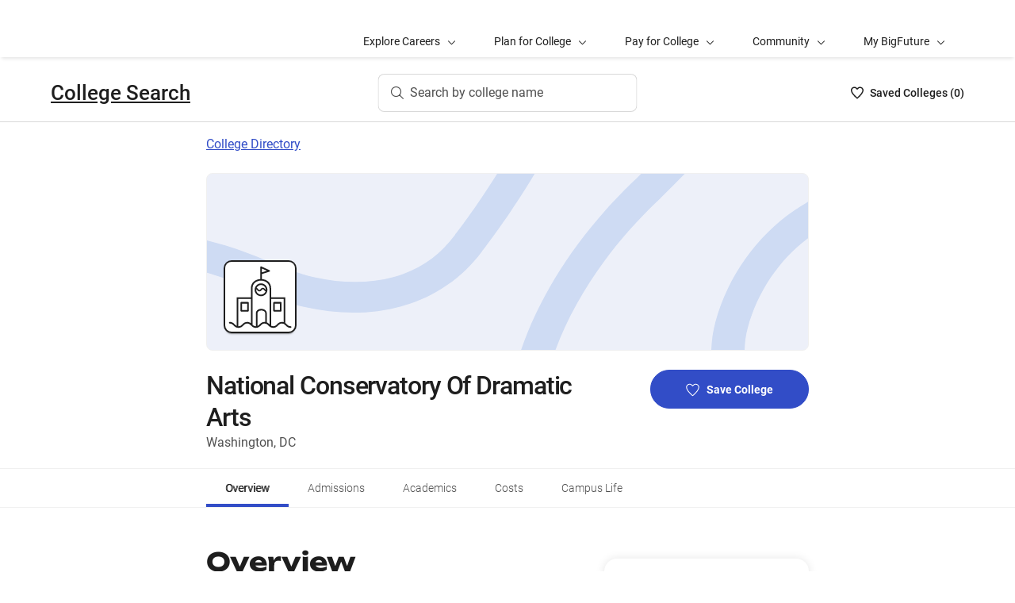

--- FILE ---
content_type: text/html; charset=utf-8
request_url: https://bigfuture.collegeboard.org/colleges/national-conservatory-of-dramatic-arts
body_size: 19674
content:
<!DOCTYPE html><html lang="en"><head><meta charSet="utf-8"/><meta name="viewport" content="width=device-width"/><link rel="shortcut icon" href="https://bigfuture.collegeboard.org/themes/custom/apricot_theme/favicon.ico"/><script src="https://kiwi.collegeboard.org/embed.js" async=""></script><title>National Conservatory Of Dramatic Arts - BigFuture College Search</title><meta name="description" content="National Conservatory Of Dramatic Arts is a career and technical school. This college is located in an urban setting. It offers certificate degrees. This college has an acceptance rate of 100%."/><link rel="canonical" href="https://bigfuture.collegeboard.org/colleges/national-conservatory-of-dramatic-arts"/><meta id="ogTitle" property="og:title" content="National Conservatory Of Dramatic Arts - BigFuture College Search"/><meta id="ogURL" property="og:url" content="https://bigfuture.collegeboard.org/colleges/national-conservatory-of-dramatic-arts"/><meta id="ogDescription" property="og:description" content="National Conservatory Of Dramatic Arts is a career and technical school. This college is located in an urban setting. It offers certificate degrees. This college has an acceptance rate of 100%."/><meta id="ogType" property="og:type" content="website"/><meta property="og:image" content="https://secure-media.collegeboard.org/digitalServices/bigfuture/socialshare-BF-acorn-blue.png"/><meta property="og:image:url" content="https://secure-media.collegeboard.org/digitalServices/bigfuture/socialshare-BF-acorn-blue.png"/><meta property="og:image:secure_url" content="https://secure-media.collegeboard.org/digitalServices/bigfuture/socialshare-BF-acorn-blue.png"/><meta name="twitter:image" content="https://secure-media.collegeboard.org/digitalServices/bigfuture/socialshare-BF-acorn-blue.png"/><meta name="twitter:card" content="summary"/><meta id="twitterTitle" name="twitter:title" content="National Conservatory Of Dramatic Arts - BigFuture College Search"/><meta id="twitterDescription" name="twitter:description" content="National Conservatory Of Dramatic Arts is a career and technical school. This college is located in an urban setting. It offers certificate degrees. This college has an acceptance rate of 100%."/><meta name="twitter:site:id" content="@CollegeBoard"/><meta name="twitter:creator" content="College Board"/><meta id="twitterURL" name="twitter:url" content="https://bigfuture.collegeboard.org/colleges/national-conservatory-of-dramatic-arts"/><script type="application/ld+json">{&quot;@context&quot;:&quot;https://schema.org&quot;,&quot;@type&quot;:&quot;CollegeOrUniversity&quot;,&quot;name&quot;:&quot;National Conservatory Of Dramatic Arts&quot;,&quot;description&quot;:null,&quot;address&quot;:{&quot;@type&quot;:&quot;PostalAddress&quot;,&quot;streetAddress&quot;:&quot;1556 Wisconsin Ave NW&quot;,&quot;addressLocality&quot;:&quot;Washington&quot;,&quot;addressRegion&quot;:&quot;District of Columbia&quot;,&quot;postalCode&quot;:&quot;20007&quot;,&quot;addressCountry&quot;:&quot;United States of America&quot;},&quot;contactPoint&quot;:{&quot;@type&quot;:&quot;ContactPoint&quot;,&quot;telephone&quot;:null}}</script><meta name="next-head-count" content="22"/><link rel="shortcut icon" href="https://bigfuture.collegeboard.org/themes/custom/apricot_theme/favicon.ico"/><link rel="stylesheet" href="https://atlas.collegeboard.org/apricot/prod/4.8.0/main.min.css"/><link rel="stylesheet" href="https://atlas.collegeboard.org/apricot/prod/4.8.0/athena.min.css"/><link rel="stylesheet" href="https://atlas.collegeboard.org/apricot/prod/4.8.0/bf.min.css"/><link rel="stylesheet" href="https://atlas.collegeboard.org/apricot/prod/4.8.0/glyphs.min.css"/><noscript data-n-css=""></noscript><script defer="" nomodule="" src="/_next/static/chunks/polyfills-42372ed130431b0a.js"></script><script src="/_next/static/chunks/webpack-7ab3068c828c5bf6.js" defer=""></script><script src="/_next/static/chunks/framework-48e855a26e82c682.js" defer=""></script><script src="/_next/static/chunks/main-4f0dd59515193b0b.js" defer=""></script><script src="/_next/static/chunks/pages/_app-085b5b39edf28d55.js" defer=""></script><script src="/_next/static/chunks/61d347e8-cf825ec688377748.js" defer=""></script><script src="/_next/static/chunks/160-9e02692aa03f62f8.js" defer=""></script><script src="/_next/static/chunks/675-2c0b130833b4269d.js" defer=""></script><script src="/_next/static/chunks/664-e347d64e56042a02.js" defer=""></script><script src="/_next/static/chunks/875-5c6abb8126f52acc.js" defer=""></script><script src="/_next/static/chunks/959-d72b623819c02753.js" defer=""></script><script src="/_next/static/chunks/458-d4146b810541e4cc.js" defer=""></script><script src="/_next/static/chunks/196-5fdf2266f949c62b.js" defer=""></script><script src="/_next/static/chunks/351-6d768aca07a720c7.js" defer=""></script><script src="/_next/static/chunks/399-060ca4e465c1d7ae.js" defer=""></script><script src="/_next/static/chunks/919-64b0af0df8786499.js" defer=""></script><script src="/_next/static/chunks/729-7a6c533e04082054.js" defer=""></script><script src="/_next/static/chunks/pages/colleges/%5Bid%5D-05b0990c319569e9.js" defer=""></script><script src="/_next/static/12VPKmHY3Fs4w9_p-r2Ua/_buildManifest.js" defer=""></script><script src="/_next/static/12VPKmHY3Fs4w9_p-r2Ua/_ssgManifest.js" defer=""></script><style data-styled="" data-styled-version="5.3.11">:root{--local-nav-height:75px;--directory-section-scroll-margin-top:16rem;}/*!sc*/
data-styled.g1[id="sc-global-ciAKZb1"]{content:"sc-global-ciAKZb1,"}/*!sc*/
.dzMLEJ{-webkit-align-items:center;-webkit-box-align:center;-ms-flex-align:center;align-items:center;display:-webkit-box;display:-webkit-flex;display:-ms-flexbox;display:flex;height:24px;margin-bottom:auto;margin-top:auto;overflow:hidden;position:relative;}/*!sc*/
.dzMLEJ .list-heart-count{font-size:14px;font-weight:500;left:0;margin-bottom:auto;margin-left:auto;margin-right:auto;margin-top:auto;padding:0;position:relative;right:0;text-align:left;-webkit-text-decoration:none;text-decoration:none;top:50%;-webkit-transform:translate(0,-50%);-ms-transform:translate(0,-50%);transform:translate(0,-50%);white-space:nowrap;}/*!sc*/
.dzMLEJ .list-heart-count .savedText{display:inline;}/*!sc*/
@media (max-width:767.98px){.dzMLEJ .list-heart-count .savedText{display:none;}}/*!sc*/
data-styled.g14[id="sc-5433ed44-0"]{content:"dzMLEJ,"}/*!sc*/
.gpxpcz{height:24px;position:relative;width:16px;margin-right:8px;}/*!sc*/
.gpxpcz .list-heart-icon-background{border-radius:50%;bottom:0;box-shadow:none;height:24px;left:0;margin-bottom:auto;margin-left:auto;margin-right:auto;margin-top:auto;right:0;top:0;width:16px;z-index:0;}/*!sc*/
.gpxpcz .list-heart-icon{bottom:0;height:16px;left:0;margin-bottom:auto;margin-left:auto;margin-right:auto;margin-top:auto;position:absolute;right:0;stroke-linecap:round;stroke-linejoin:round;stroke-width:1.5;top:0;width:16px;z-index:1;}/*!sc*/
data-styled.g15[id="sc-5433ed44-1"]{content:"gpxpcz,"}/*!sc*/
.kqShqI{margin-left:8px;}/*!sc*/
.kqShqI .heart-list-container-link{-webkit-align-items:center;-webkit-box-align:center;-ms-flex-align:center;align-items:center;display:-webkit-box;display:-webkit-flex;display:-ms-flexbox;display:flex;-webkit-box-pack:center;-webkit-justify-content:center;-ms-flex-pack:center;justify-content:center;-webkit-text-decoration:none;text-decoration:none;}/*!sc*/
.kqShqI .heart-list-container-link .heart-animation-enter .list-heart-icon-background{box-shadow:0 0 1px 4px rgba(50,77,199,0.1),inset 0 0 0 8px rgba(50,77,199,0.1);-webkit-transition:all 250ms ease-in-out;transition:all 250ms ease-in-out;}/*!sc*/
.kqShqI .heart-list-container-link .heart-animation-enter .list-heart-icon{border-radius:none;-webkit-transform:scale(1);-ms-transform:scale(1);transform:scale(1);-webkit-transition:all 250ms ease-in-out;transition:all 250ms ease-in-out;}/*!sc*/
.kqShqI .heart-list-container-link .list-available-fade-enter .list-heart-count{-webkit-transform:translate(0,50%);-ms-transform:translate(0,50%);transform:translate(0,50%);-webkit-transition:-webkit-transform 250ms;-webkit-transition:transform 250ms;transition:transform 250ms;}/*!sc*/
.kqShqI .heart-list-container-link .list-available-fade-enter-active .list-heart-count{-webkit-transform:translate(0,-50%);-ms-transform:translate(0,-50%);transform:translate(0,-50%);-webkit-transition:-webkit-transform 250ms;-webkit-transition:transform 250ms;transition:transform 250ms;}/*!sc*/
.kqShqI .heart-list-container-link .list-available-fade-exit .list-heart-count{-webkit-transform:translate(0,100%);-ms-transform:translate(0,100%);transform:translate(0,100%);-webkit-transition:-webkit-transform 250ms;-webkit-transition:transform 250ms;transition:transform 250ms;}/*!sc*/
.kqShqI .heart-list-container-link .list-available-fade-exit-active .list-heart-count{-webkit-transform:translate(0,-200%);-ms-transform:translate(0,-200%);transform:translate(0,-200%);-webkit-transition:-webkit-transform 250ms;-webkit-transition:transform 250ms;transition:transform 250ms;}/*!sc*/
.kqShqI .heart-list-container-link .heart-animation-enter-active .list-heart-icon-background{box-shadow:0 0 6px 24px transparent,inset 0 0 0 0 transparent;-webkit-transition:all 250ms ease-in-out;transition:all 250ms ease-in-out;}/*!sc*/
.kqShqI .heart-list-container-link .heart-animation-enter-active .list-heart-icon{-webkit-transform:scale(1.4);-ms-transform:scale(1.4);transform:scale(1.4);-webkit-transition:all 250ms ease-in-out;transition:all 250ms ease-in-out;}/*!sc*/
.kqShqI .heart-list-container-link.header-heart-list-not-available{color:#1e1e1e;}/*!sc*/
.kqShqI .heart-list-container-link.header-heart-list-not-available .list-heart-icon{fill:none;stroke:#1e1e1e;}/*!sc*/
.kqShqI .heart-list-container-link.header-heart-list-available{color:#324dc7;}/*!sc*/
.kqShqI .heart-list-container-link.header-heart-list-available .list-heart-icon{fill:#324dc7;stroke:#324dc7;}/*!sc*/
.kqShqI .heart-list-container-link:hover.header-heart-list-not-available{color:#324dc7;}/*!sc*/
.kqShqI .heart-list-container-link:hover.header-heart-list-not-available:not(:focus){box-shadow:none;}/*!sc*/
.kqShqI .heart-list-container-link:hover.header-heart-list-not-available .list-heart-icon{fill:#324dc7;stroke:#324dc7;-webkit-transition:all 200ms ease-in-out;transition:all 200ms ease-in-out;}/*!sc*/
.kqShqI .heart-list-container-link:hover.header-heart-list-available{color:#1b2264;}/*!sc*/
.kqShqI .heart-list-container-link:hover.header-heart-list-available .list-heart-icon{fill:#1b2264;stroke:#1b2264;}/*!sc*/
.kqShqI .heart-list-container-link:focus{border-radius:4px;box-shadow:0 0 0 2px #324dc7;outline:none;-webkit-transition:all 250ms ease-in-out;transition:all 250ms ease-in-out;}/*!sc*/
data-styled.g16[id="sc-5433ed44-2"]{content:"kqShqI,"}/*!sc*/
.bHLRka h1{-webkit-letter-spacing:normal;-moz-letter-spacing:normal;-ms-letter-spacing:normal;letter-spacing:normal;}/*!sc*/
data-styled.g18[id="sc-5433ed44-4"]{content:"bHLRka,"}/*!sc*/
.feWLFH .career-header-link-fade-enter{opacity:0;}/*!sc*/
.feWLFH .career-header-link-fade-enter-active{opacity:1;-webkit-transition:all 250ms;transition:all 250ms;}/*!sc*/
.feWLFH .career-header-link-fade-exit{opacity:1;}/*!sc*/
.feWLFH .career-header-link-fade-exit-active{opacity:0;-webkit-transition:opacity 150ms;transition:opacity 150ms;}/*!sc*/
data-styled.g19[id="sc-5433ed44-5"]{content:"feWLFH,"}/*!sc*/
.hrIwDa a{color:#1e1e1e;}/*!sc*/
.hrIwDa a:focus{border-radius:4px;box-shadow:0 0 0 2px #324dc7;outline:none;}/*!sc*/
.hrIwDa a:visited{color:#1e1e1e !important;}/*!sc*/
.hrIwDa a:hover{color:#324dc7 !important;}/*!sc*/
data-styled.g20[id="sc-5433ed44-6"]{content:"hrIwDa,"}/*!sc*/
.MJDqU{-webkit-align-self:center;-ms-flex-item-align:center;align-self:center;display:-webkit-box;display:-webkit-flex;display:-ms-flexbox;display:flex;-webkit-flex-wrap:nowrap;-ms-flex-wrap:nowrap;flex-wrap:nowrap;margin-left:auto;}/*!sc*/
@media (min-width:767.98px){.MJDqU{left:50%;position:absolute;-webkit-transform:translateX(-50%);-ms-transform:translateX(-50%);transform:translateX(-50%);}}/*!sc*/
.MJDqU .cs-college-search-header-button{border:0;color:#505050;display:-webkit-box;display:-webkit-flex;display:-ms-flexbox;display:flex;-webkit-align-items:center;-webkit-box-align:center;-ms-flex-align:center;align-items:center;-webkit-box-pack:center;-webkit-justify-content:center;-ms-flex-pack:center;justify-content:center;white-space:nowrap;padding:8px;width:-webkit-fit-content;width:-moz-fit-content;width:fit-content;background:white;border-radius:8px;-webkit-transition:all 0.3s ease-in-out;transition:all 0.3s ease-in-out;}/*!sc*/
@media (min-width:767.98px){.MJDqU .cs-college-search-header-button{-webkit-box-pack:start;-webkit-justify-content:flex-start;-ms-flex-pack:start;justify-content:flex-start;padding:12px 40px 12px 16px;width:290px;box-shadow:inset 0 0 0 1px #d9d9d9;}}/*!sc*/
@media (min-width:1024px){.MJDqU .cs-college-search-header-button{width:327px;}}/*!sc*/
.MJDqU .cs-college-search-header-button:focus{outline:none;box-shadow:inset 0 0 0 2px #324dc7;}/*!sc*/
.MJDqU .cs-college-search-header-button:hover{box-shadow:inset 0 0 0 1px #505050;}/*!sc*/
.MJDqU .cs-college-search-header-button-label{margin-left:8px;display:inline;}/*!sc*/
@media (min-width:1px) and (max-width:767.98px){.MJDqU .cs-college-search-header-button-label{display:none;}}/*!sc*/
data-styled.g21[id="sc-5433ed44-7"]{content:"MJDqU,"}/*!sc*/
.LmitP{left:0;position:-webkit-sticky;position:sticky;right:0;top:0px;z-index:10;}/*!sc*/
data-styled.g22[id="sc-5433ed44-8"]{content:"LmitP,"}/*!sc*/
.ZMynN .cs-college-search-header-fade-enter{opacity:0;}/*!sc*/
.ZMynN .cs-college-search-header-fade-enter-active{opacity:1;-webkit-transition:all 300ms;transition:all 300ms;}/*!sc*/
.ZMynN .cs-college-search-header-fade-enter-active #cs-college-search-header-open{height:120px;}/*!sc*/
.ZMynN .cs-college-search-header-fade-enter-active #cs-college-search-header-close{height:73px;}/*!sc*/
.ZMynN .cs-college-search-header-fade-exit{opacity:1;}/*!sc*/
.ZMynN .cs-college-search-header-fade-exit-active{opacity:0;-webkit-transition:opacity 150ms,height 300ms;transition:opacity 150ms,height 300ms;}/*!sc*/
.ZMynN .cs-college-search-header-fade-exit-active #cs-college-search-header-close{height:120px;}/*!sc*/
.ZMynN .cs-college-search-header-fade-exit-active #cs-college-search-header-open{height:73px;}/*!sc*/
data-styled.g23[id="sc-5433ed44-9"]{content:"ZMynN,"}/*!sc*/
.fOxMqA{-webkit-align-items:center;-webkit-box-align:center;-ms-flex-align:center;align-items:center;display:-webkit-box;display:-webkit-flex;display:-ms-flexbox;display:flex;height:73px;padding-bottom:24px;padding-top:24px;place-content:space-between;}/*!sc*/
data-styled.g27[id="sc-5433ed44-13"]{content:"fOxMqA,"}/*!sc*/
.htmuea{left:0;position:-webkit-sticky;position:sticky;right:0;top:calc(-1 * var(--local-nav-height));-webkit-transition:top 0.3s;-webkit-transition:top 0.3s;transition:top 0.3s;z-index:11;}/*!sc*/
data-styled.g30[id="sc-5433ed44-16"]{content:"htmuea,"}/*!sc*/
.jpVNxQ .cs-padding-bottom-0{padding-bottom:0 !important;}/*!sc*/
.jpVNxQ .cs-margin-bottom-56{margin-bottom:56px;}/*!sc*/
.jpVNxQ .cs-margin-top-minus-24{margin-top:-24px;}/*!sc*/
.jpVNxQ .cs-custom-valid-input-text-error-message{margin-left:16px;margin-top:58px;position:absolute;}/*!sc*/
.jpVNxQ .cb-validation-label-input{width:110%;}/*!sc*/
@media (max-width:767.98px){.jpVNxQ .cb-validation-label-input{width:90%;}}/*!sc*/
.jpVNxQ .cs-custom-valid-input-text-container{margin-top:-16px;}/*!sc*/
.jpVNxQ .cs-rms-search-container .cs-rms-modal-description{-webkit-box-flex:0;-webkit-flex-grow:0;-ms-flex-positive:0;flex-grow:0;font-size:24px;font-stretch:normal;font-style:normal;font-weight:500;-webkit-letter-spacing:-0.38px;-moz-letter-spacing:-0.38px;-ms-letter-spacing:-0.38px;letter-spacing:-0.38px;line-height:1.33;margin-bottom:8px;margin-top:0;text-align:center;}/*!sc*/
.jpVNxQ .cs-rms-search-container .cs-rms-modal-subdescription{display:block;-webkit-box-flex:0;-webkit-flex-grow:0;-ms-flex-positive:0;flex-grow:0;-webkit-letter-spacing:-0.38px;-moz-letter-spacing:-0.38px;-ms-letter-spacing:-0.38px;letter-spacing:-0.38px;}/*!sc*/
.jpVNxQ .cs-rms-search-container .cb-modal .cs-modal-content .select-dropdown-container{display:block;}/*!sc*/
.jpVNxQ .cs-rms-search-container .cb-modal .cs-modal-content .cb-toast{margin-left:0;margin-top:0;max-width:100%;width:100%;}/*!sc*/
.jpVNxQ .cs-rms-search-container .settings-icon{background-color:#ffffff;margin-left:10px;}/*!sc*/
.jpVNxQ .cs-rms-search-container .icon-or-text-button-container.iotb-icon-only{-webkit-box-flex:0;-webkit-flex-grow:0;-ms-flex-positive:0;flex-grow:0;height:22px;margin:2px 0 0 0;padding-top:1px;width:22px;}/*!sc*/
.jpVNxQ .cs-rms-search-container .icon-or-text-button-container.iotb-icon-only:hover{box-shadow:none;color:#324dc7;}/*!sc*/
.jpVNxQ .cs-rms-search-container .icon-or-text-button-container.iotb-icon-only:focus{border-radius:2px;box-shadow:0 0 0 2px rgba(0,0,0,1);color:#1e1e1e;}/*!sc*/
.jpVNxQ .cs-rms-search-container .cs-gear{display:inline-block;-webkit-box-flex:0;-webkit-flex-grow:0;-ms-flex-positive:0;flex-grow:0;height:16px;margin:2px 0 0 0;width:16px;}/*!sc*/
.jpVNxQ .cs-rms-search-container .cs-gear:hover{-webkit-filter:brightness(0) saturate(100%) invert(26%) sepia(51%) saturate(3676%) hue-rotate(225deg) brightness(83%) contrast(95%);filter:brightness(0) saturate(100%) invert(26%) sepia(51%) saturate(3676%) hue-rotate(225deg) brightness(83%) contrast(95%);}/*!sc*/
.jpVNxQ .cs-rms-search-container .cs-rms-filter-types-section-heading > .cb-accordion-container > .cs-accordion-heading-disabled{padding-top:8px !important;}/*!sc*/
data-styled.g34[id="sc-91561a72-0"]{content:"jpVNxQ,"}/*!sc*/
.fUgfNN{margin-block:24px;}/*!sc*/
.fUgfNN:first-of-type{margin-top:0;}/*!sc*/
.fUgfNN:last-of-type + hr{display:none;}/*!sc*/
data-styled.g50[id="sc-32c54a86-0"]{content:"fUgfNN,"}/*!sc*/
.bmKUUN p{font-size:16px;font-weight:normal;line-height:24px;margin-bottom:8px;}/*!sc*/
data-styled.g51[id="sc-32c54a86-1"]{content:"bmKUUN,"}/*!sc*/
.bYmrMn *{font-family:Unbounded !important;}/*!sc*/
.jNmUrD *{font-family:Roboto;}/*!sc*/
data-styled.g54[id="sc-32c54a86-4"]{content:"bYmrMn,jNmUrD,"}/*!sc*/
.ixxBqG{font-weight:bold;}/*!sc*/
data-styled.g55[id="sc-32c54a86-5"]{content:"ixxBqG,"}/*!sc*/
.ihTnSx{border:none;border-top:1px solid #f0f0f0;margin:48px 0;width:100%;}/*!sc*/
.ihTnZX{border:none;border-top:1px solid #f0f0f0;margin:24px 0;width:100%;}/*!sc*/
data-styled.g57[id="sc-32c54a86-7"]{content:"ihTnSx,ihTnZX,"}/*!sc*/
.kYlFGK{font-size:16px;line-height:1.71;margin:32px 0 0;}/*!sc*/
data-styled.g59[id="sc-c14b4e63-0"]{content:"kYlFGK,"}/*!sc*/
.fMslvP{font-size:16px;font-weight:bold;}/*!sc*/
data-styled.g60[id="sc-c14b4e63-1"]{content:"fMslvP,"}/*!sc*/
.kPTcyO{font-size:16px;font-weight:normal;}/*!sc*/
data-styled.g61[id="sc-c14b4e63-2"]{content:"kPTcyO,"}/*!sc*/
.MrxQm{font-size:16px !important;font-weight:normal !important;font-stretch:normal !important;font-style:normal !important;margin-bottom:32px !important;}/*!sc*/
data-styled.g64[id="sc-c14b4e63-5"]{content:"MrxQm,"}/*!sc*/
.hFnhdv{display:block;margin:0px;padding:0px;}/*!sc*/
data-styled.g68[id="sc-db1f5290-0"]{content:"hFnhdv,"}/*!sc*/
.hbycDl{display:block;}/*!sc*/
data-styled.g69[id="sc-db1f5290-1"]{content:"hbycDl,"}/*!sc*/
.dqEWKB{display:-webkit-box;display:-webkit-flex;display:-ms-flexbox;display:flex;-webkit-flex-wrap:nowrap;-ms-flex-wrap:nowrap;flex-wrap:nowrap;-webkit-align-items:center;-webkit-box-align:center;-ms-flex-align:center;align-items:center;gap:8px;}/*!sc*/
.dqEWKB a{-webkit-text-decoration:underline;text-decoration:underline;}/*!sc*/
data-styled.g70[id="sc-5acfa430-0"]{content:"dqEWKB,"}/*!sc*/
.eSrxue{vertical-align:middle;display:inline-block;height:24px;min-width:24px;}/*!sc*/
.jIBSMS{vertical-align:middle;display:inline-block;height:16px;min-width:16px;}/*!sc*/
data-styled.g72[id="sc-5acfa430-2"]{content:"eSrxue,jIBSMS,"}/*!sc*/
.ivewdQ{font-size:16px;font-weight:normal;color:#1e1e1e;}/*!sc*/
data-styled.g73[id="sc-5e6062fc-0"]{content:"ivewdQ,"}/*!sc*/
.eLHaQK{font-size:16px;font-weight:normal;}/*!sc*/
data-styled.g74[id="sc-5e6062fc-1"]{content:"eLHaQK,"}/*!sc*/
.hRImKA.hRImKA{gap:8px;}/*!sc*/
.hRImKA.hRImKA .cb-icon.cb-icon-circular[class*='cb-bf-blue-tint-1-color']::before{color:#324dc7 !important;}/*!sc*/
data-styled.g76[id="sc-4d01d6c4-0"]{content:"hRImKA,"}/*!sc*/
.iiLLaN{font-size:14px;}/*!sc*/
data-styled.g78[id="sc-df104ed5-0"]{content:"iiLLaN,"}/*!sc*/
.fiyocp{font-size:12px;font-weight:300;line-height:2;}/*!sc*/
data-styled.g82[id="sc-76d7a0da-0"]{content:"fiyocp,"}/*!sc*/
.fjdMSy{list-style:none;list-style-type:none;display:grid;padding-left:0;grid-row-gap:16px;grid-column-gap:16px;grid-template-columns:repeat(2,1fr);}/*!sc*/
@media ((max-width:767px)){.fjdMSy{grid-template-columns:auto;}}/*!sc*/
data-styled.g136[id="sc-719f731b-0"]{content:"fjdMSy,"}/*!sc*/
.cFCluF{display:inline-block;-webkit-flex:auto;-ms-flex:auto;flex:auto;}/*!sc*/
data-styled.g137[id="sc-13223bcc-0"]{content:"cFCluF,"}/*!sc*/
.kQUFrk{font-size:12px;font-weight:normal;line-height:1.33;}/*!sc*/
data-styled.g138[id="sc-13223bcc-1"]{content:"kQUFrk,"}/*!sc*/
.klpOhF{font-size:14px;font-weight:500;line-height:1.71;}/*!sc*/
data-styled.g139[id="sc-13223bcc-2"]{content:"klpOhF,"}/*!sc*/
.ipENtv{background:#ffffff;box-shadow:0 3px 7px -7px rgba(0,0,0,0.03);height:50px;-ms-overflow-style:none;overflow-x:auto;position:-webkit-sticky;position:sticky;-webkit-scrollbar-width:none;-moz-scrollbar-width:none;-ms-scrollbar-width:none;scrollbar-width:none;top:0px;-webkit-transition:top 0.3s;transition:top 0.3s;z-index:9;}/*!sc*/
.ipENtv::-webkit-scrollbar{display:none;}/*!sc*/
data-styled.g154[id="sc-4d58b7dc-0"]{content:"ipENtv,"}/*!sc*/
.dBNrYz{border-top:solid 1px #f0f0f0;left:0;position:-webkit-sticky;position:sticky;right:0;top:0;}/*!sc*/
data-styled.g155[id="sc-4d58b7dc-1"]{content:"dBNrYz,"}/*!sc*/
.hvCFBg{border-bottom:solid 1px #f0f0f0;bottom:0;left:0;position:-webkit-sticky;position:sticky;right:0;}/*!sc*/
data-styled.g156[id="sc-4d58b7dc-2"]{content:"hvCFBg,"}/*!sc*/
.esiupv{height:48px !important;}/*!sc*/
@media (min-width:1px) and (max-width:767.98px){.esiupv{padding-left:0;}}/*!sc*/
@media (min-width:1px) and (max-width:767.98px){.esiupv.cb-tabs-menu ul{width:100%;}.esiupv.cb-tabs-menu ul li .cb-menu-link{padding:16px;}}/*!sc*/
.esiupv.cb-tabs-menu .cb-menu-link{box-shadow:inset 0 -4px 0 0 transparent,inset 0 0 0 2px transparent;color:#505050;font-size:14px;font-weight:300;padding:16px 24px;-webkit-transition:box-shadow 150ms,text-shadow 150ms,border-radius 150ms;transition:box-shadow 150ms,text-shadow 150ms,border-radius 150ms;white-space:nowrap;}/*!sc*/
.esiupv.cb-tabs-menu .cb-menu-link:hover,.esiupv.cb-tabs-menu .cb-menu-link.cb-selected{box-shadow:inset 0 -4px 0 0 #324dc7,inset 0 0 0 2px transparent;color:#1e1e1e;text-shadow:0.75px 0 0 currentColor;}/*!sc*/
.esiupv.cb-tabs-menu .cb-menu-link:hover{background-color:#f5f7fc;}/*!sc*/
.esiupv.cb-tabs-menu .cb-menu-link:focus{border-radius:4px;box-shadow:inset 0 -4px 0 0 transparent,inset 0 0 0 2px #324dc7;outline:none;-webkit-text-decoration:none !important;text-decoration:none !important;}/*!sc*/
.esiupv.cb-tabs-menu .cb-menu-link:focus.cb-selected{box-shadow:inset 0 -4px 0 0 #505050,inset 0 0 0 2px #324dc7;}/*!sc*/
.esiupv.cb-tabs-menu .cb-menu-link:focus:hover:not(.cb-selected){box-shadow:inset 0 -4px 0 0 #324dc7,inset 0 0 0 2px #324dc7;}/*!sc*/
@media (min-width:1px) and (max-width:767.98px){.esiupv.cb-tabs-menu .cb-menu-link{font-size:12px !important;}}/*!sc*/
data-styled.g157[id="sc-1c29de40-0"]{content:"esiupv,"}/*!sc*/
.fkuANI a.cb-link-blue:visited{color:#324dc7;}/*!sc*/
data-styled.g158[id="sc-3c74a9bb-0"]{content:"fkuANI,"}/*!sc*/
.dRTeTS{box-shadow:none;float:right;}/*!sc*/
@media (min-width:1px) and (max-width:767.98px){.dRTeTS{margin:16px 0 8px;width:100%;}}/*!sc*/
.dRTeTS.cb-btn{background-color:#324dc7;min-width:200px;}/*!sc*/
.dRTeTS.cb-btn .csp-add-to-college-list-btn-label{color:#fff;vertical-align:middle;white-space:nowrap;}/*!sc*/
.dRTeTS.cb-btn .csp-add-to-college-list-btn-icon{display:inline;fill:#324dc7;stroke:#fff;}/*!sc*/
.dRTeTS.cb-btn:focus .csp-add-to-college-list-btn-label,.dRTeTS.cb-btn:hover .csp-add-to-college-list-btn-label{color:#fff;}/*!sc*/
.dRTeTS.cb-btn:focus .csp-add-to-college-list-btn-icon,.dRTeTS.cb-btn:hover .csp-add-to-college-list-btn-icon{display:inline;fill:#fff;stroke:#fff;}/*!sc*/
.dRTeTS.cb-btn:focus{padding:11px 23px 11px 23px !important;}/*!sc*/
.dRTeTS.cb-btn:focus .csp-add-to-college-list-btn-label{-webkit-text-decoration:underline;text-decoration:underline;}/*!sc*/
.dRTeTS.cb-btn:disabled:focus,.dRTeTS.cb-btn:disabled:hover{box-shadow:none;}/*!sc*/
.dRTeTS.cb-btn:hover:not(:focus){background-color:#1b2264;}/*!sc*/
.dRTeTS .csp-add-to-college-list-btn-container .csp-add-to-college-list-btn-icon{display:inline;height:17px;margin-right:9px;width:17px;}/*!sc*/
.dRTeTS .csp-add-to-college-list-btn-container .csp-add-to-college-list-pulse-dots{left:50%;min-width:none;right:50%;top:18px;-webkit-transform:translateX(50%);-ms-transform:translateX(50%);transform:translateX(50%);}/*!sc*/
@media (min-width:1px) and (max-width:767.98px){.dRTeTS .csp-add-to-college-list-btn-container .csp-add-to-college-list-pulse-dots .cb-btn-dots{height:6px;width:6px;}}/*!sc*/
.dRTeTS:hover{border:1px solid #1e1e1e;box-shadow:inset 0 0 0 1px #1e1e1e;}/*!sc*/
.dRTeTS:hover .csp-add-to-college-list-btn-icon{fill:#324dc7;stroke:#fff;}/*!sc*/
.dRTeTS:focus{border-color:#fff;box-shadow:0 0 0 2px #324dc7;outline:none;padding:0 !important;-webkit-text-decoration:none;text-decoration:none;}/*!sc*/
.dRTeTS:focus .csp-add-to-college-list-btn-icon{display:inline;fill:#324dc7;stroke:#fff;}/*!sc*/
.dRTeTS:focus .csp-add-to-college-list-btn-container{border-radius:42px;box-shadow:none;margin:2px;}/*!sc*/
@media (min-width:1px) and (max-width:767.98px){.dRTeTS:focus{background:#fff;padding:11px 23px 11px 23px !important;}.dRTeTS:focus .csp-add-to-college-list-btn-container{box-shadow:none;height:auto;line-height:inherit;margin:0;}}/*!sc*/
.dRTeTS .csp-add-to-college-list-disabled{background-color:#fff;}/*!sc*/
.dRTeTS .csp-add-to-college-list-disabled.cb-btn{background-color:#f0f0f0 !important;}/*!sc*/
.dRTeTS .csp-add-to-college-list-disabled.cb-btn .csp-add-to-college-list-btn-label{color:#b2b2b2 !important;}/*!sc*/
.dRTeTS .csp-add-to-college-list-disabled .cb-icon{color:#b2b2b2 !important;margin:0 4px;vertical-align:middle;}/*!sc*/
.dRTeTS .csp-add-to-college-list-disabled:hover .cb-btn{border:3px solid transparent;box-shadow:none;}/*!sc*/
.dRTeTS.csp-add-to-college-list-pulse.cb-btn{background-color:#fff !important;height:48px;}/*!sc*/
data-styled.g205[id="sc-35e6c071-0"]{content:"dRTeTS,"}/*!sc*/
.diWtrT{left:50%;min-width:none;right:50%;top:18px;-webkit-transform:translateX(50%);-ms-transform:translateX(50%);transform:translateX(50%);}/*!sc*/
@media (min-width:1px) and (max-width:767.98px){.diWtrT .cb-btn-dots{height:6px;width:6px;}}/*!sc*/
data-styled.g206[id="sc-35e6c071-1"]{content:"diWtrT,"}/*!sc*/
.cLHcCf{color:#505050;font-size:16px;line-height:24px;}/*!sc*/
data-styled.g208[id="sc-38302550-0"]{content:"cLHcCf,"}/*!sc*/
.eiZRxH{font-size:32px;font-weight:500;-webkit-letter-spacing:-1.11px;-moz-letter-spacing:-1.11px;-ms-letter-spacing:-1.11px;letter-spacing:-1.11px;line-height:40px;}/*!sc*/
@media (max-width:767.98px){.eiZRxH{font-size:19px;-webkit-letter-spacing:-0.66px;-moz-letter-spacing:-0.66px;-ms-letter-spacing:-0.66px;letter-spacing:-0.66px;line-height:24px;}}/*!sc*/
@media (min-width:768px) and (max-width:1023.98px){.eiZRxH{font-size:24px;-webkit-letter-spacing:-0.83px;-moz-letter-spacing:-0.83px;-ms-letter-spacing:-0.83px;letter-spacing:-0.83px;line-height:32px;}}/*!sc*/
data-styled.g209[id="sc-38302550-1"]{content:"eiZRxH,"}/*!sc*/
.uCFWR{background-color:#fff;border-bottom-left-radius:25px;border-bottom-right-radius:25px;border-top:4px solid #ab2334;box-shadow:0 1px 5px 0 rgba(0,0,0,0.2),0 2px 9px -1px rgba(0,0,0,0),0 1px 1px 0 rgba(0,0,0,0.03);display:-webkit-box;display:-webkit-flex;display:-ms-flexbox;display:flex;height:0;line-height:0;opacity:0;overflow:hidden;padding:0 24px;position:relative;-webkit-transform:scaleY(0);-ms-transform:scaleY(0);transform:scaleY(0);-webkit-transform-origin:top;-ms-transform-origin:top;transform-origin:top;-webkit-transition:all 250ms ease-in-out;transition:all 250ms ease-in-out;visibility:none;}/*!sc*/
.uCFWR.bannerSectionErrorActive{height:auto;line-height:24px;margin-bottom:16px;margin-top:16px;opacity:1;padding:24px;-webkit-transform:scaleY(1);-ms-transform:scaleY(1);transform:scaleY(1);visibility:visible;}/*!sc*/
data-styled.g210[id="sc-38302550-2"]{content:"uCFWR,"}/*!sc*/
.kskZkB{border-radius:50px;box-shadow:0 0 0 2px #ab2334;color:#ab2334;height:24px;left:24px;margin-right:16px;margin-top:8px;min-width:24px;padding-left:4px;padding-top:2px;top:24px;width:24px;}/*!sc*/
data-styled.g211[id="sc-38302550-3"]{content:"kskZkB,"}/*!sc*/
.gPsQeR{display:-webkit-box;display:-webkit-flex;display:-ms-flexbox;display:flex;-webkit-flex-direction:column;-ms-flex-direction:column;flex-direction:column;padding-right:16px;}/*!sc*/
data-styled.g212[id="sc-38302550-4"]{content:"gPsQeR,"}/*!sc*/
.dBxhnK{background-color:transparent;border:none;color:#1e1e1e;margin-top:-1px;min-width:24px;position:absolute;right:20px;top:20px;}/*!sc*/
@media (min-width:1px) and (max-width:767.98px){.dBxhnK{right:10px;top:10px;}}/*!sc*/
.dBxhnK:global(.cb-icon){padding-top:1px;}/*!sc*/
.dBxhnK:focus{background-color:#fff;box-shadow:0 0 0 2px #1e1e1e;-webkit-transition:all 250ms;transition:all 250ms;}/*!sc*/
.dBxhnK:hover{background-color:#f0f0f0;-webkit-transition:all 250ms;transition:all 250ms;}/*!sc*/
.dBxhnK:hover:not(:focus){box-shadow:0 0 0 2px #f0f0f0;}/*!sc*/
data-styled.g215[id="sc-38302550-7"]{content:"dBxhnK,"}/*!sc*/
.lnAMrT{height:88px;width:88px;background-color:#1e1e1e;border-radius:8px;box-shadow:0 0 0 2px #1e1e1e,0 3px 3px 0 rgba(0,0,0,0.20),0 4px 1px -1px rgba(0,0,0,0.12),0 3px 1px 0 rgba(0,0,0,0.14);overflow:hidden;position:absolute;bottom:24px;left:24px;}/*!sc*/
.lnAMrT > .college-logo-image-wrapper{position:relative;top:0;left:0;width:88px;height:88px;}/*!sc*/
.lnAMrT > .college-logo-image-wrapper > .college-logo-image{background-color:white;object-position:center center;object-fit:contain;box-shadow:0 0 0 4px #1e1e1e;}/*!sc*/
@media (max-width:1024px){.lnAMrT{bottom:16px;left:16px;height:80px;width:80px;}.lnAMrT > .college-logo-image-wrapper{width:80px;height:80px;}}/*!sc*/
data-styled.g216[id="sc-b6ab8e35-0"]{content:"lnAMrT,"}/*!sc*/
.bwiDUq{background-image:url(https://secure-media.collegeboard.org/CollegePlanning/media/image/photo/1002461_Photo.jpg),url(/_next/static/media/CollegeProfile_Image.3a1d8d63.svg);background-position:center center;background-repeat:no-repeat;background-size:cover;border:1px solid #f0f0f0;border-radius:8px;height:224px;}/*!sc*/
data-styled.g217[id="sc-17318811-0"]{content:"bwiDUq,"}/*!sc*/
.jaFblF{margin:24px 0;position:relative;}/*!sc*/
data-styled.g218[id="sc-17318811-1"]{content:"jaFblF,"}/*!sc*/
</style></head><body><div id="__next"><div id="bf-profile-main" class="bfr-main"><header><cbw-header classname="cb-bf-project" app-id="3" skip-target-id="main-content" use-global-navigation="false" home-link="https://bigfuture.collegeboard.org" home-link-location="Big Future" search_type="bf_site" data-cbtrack-corewidget="header" idp="ECL"></cbw-header></header><main><div class="cb-margin-bottom-8" id="bf-local-nav-root"></div><div id="app"><div id="main-content"><div class="sc-5433ed44-16 htmuea cb-white-bg cb-border-bottom"><div data-testid="cs-college-search-header" class="sc-5433ed44-8 LmitP"><div class="container"><div class="row cb-no-gutter"><div class="col-xs-12"><div class="sc-5433ed44-9 ZMynN"><div id="cs-college-search-header-close" class="sc-5433ed44-13 fOxMqA cs-college-search-header-close"><div class="sc-5433ed44-5 feWLFH"><div class="sc-5433ed44-4 bHLRka cb-black1-color"><div class="sc-5433ed44-6 hrIwDa"><a class="cb-roboto-medium cb-h4 cb-no-padding" data-testid="cs-colleges-search-brand-name" href="https://bigfuture.collegeboard.org/college-search">College Search</a></div></div></div><div class="sc-5433ed44-7 MJDqU"><button type="button" data-testid="cs-search-button" aria-label="Search by college name" class="cs-college-search-header-button"><i class="cb-icon cb-search"></i><span class="cs-college-search-header-button-label">Search by college name</span></button></div><div role="region" aria-label="Saved Colleges List Total" class="sc-5433ed44-2 kqShqI"><span class="cb-sr-only">Saved Colleges List<!-- --> -<span data-testid="heart-list-link-aria-status" role="status" aria-live="polite"> no Colleges are selected</span></span><a aria-label="Saved Colleges List - 0" class="heart-list-container-link header-heart-list-not-available" data-testid="header-heart-list-link" href="https://bigfuture.collegeboard.org/college-search/college-list"><div class="sc-5433ed44-1 gpxpcz"><div class="list-heart-icon-background"></div><svg class="list-heart-icon" xmlns="http://www.w3.org/2000/svg" viewBox="0 0 16 16" width="10" data-testid="list-heart-icon" x="0px" y="0px" xml:space="preserve" aria-hidden="true"><g id="list-heart-icon"><path class="st1" d="M8,14.8C5.2,12.4-0.6,6.5,1.1,3.2c0.5-1.1,1.5-1.8,2.7-2s2.4,0.2,3.2,1l1,1l1-1c0.8-0.8,2-1.2,3.2-1 c1.2,0.2,2.2,0.9,2.7,2C16.6,6.5,10.8,12.4,8,14.8z"></path></g></svg></div><div class="sc-5433ed44-0 dzMLEJ heart-container"><div class="list-heart-count" data-testid="list-heart-count"><span class="savedText">Saved <!-- -->College<!-- -->s (</span>0<span class="savedText">)</span></div></div></a></div></div></div></div></div></div></div></div><div class="container cb-margin-top-16" data-testid="one-column-grid"><div class="row"><div class="col-lg-8 offset-lg-2 col-md-10 offset-md-1 col-xs-12 "><div class="sc-3c74a9bb-0 fkuANI"><a class="cb-link-blue" href="/colleges">College Directory</a></div><div id="csp-banner-section"><div data-testid="csp-profile-banner-image-id" class="sc-17318811-1 jaFblF"><div class="sc-17318811-0 bwiDUq"></div><div class="sc-b6ab8e35-0 lnAMrT"><div class="college-logo-image-wrapper"><img alt="" data-testid="csp-profile-logo-image" loading="lazy" decoding="async" data-nimg="fill" class="college-logo-image" style="position:absolute;height:100%;width:100%;left:0;top:0;right:0;bottom:0;color:transparent" sizes="100vw" srcSet="/_next/image?url=https%3A%2F%2Fsecure-media.collegeboard.org%2FCollegePlanning%2Fmedia%2Fimage%2Flogo%2F1002461_Logo.gif&amp;w=640&amp;q=75 640w, /_next/image?url=https%3A%2F%2Fsecure-media.collegeboard.org%2FCollegePlanning%2Fmedia%2Fimage%2Flogo%2F1002461_Logo.gif&amp;w=750&amp;q=75 750w, /_next/image?url=https%3A%2F%2Fsecure-media.collegeboard.org%2FCollegePlanning%2Fmedia%2Fimage%2Flogo%2F1002461_Logo.gif&amp;w=828&amp;q=75 828w, /_next/image?url=https%3A%2F%2Fsecure-media.collegeboard.org%2FCollegePlanning%2Fmedia%2Fimage%2Flogo%2F1002461_Logo.gif&amp;w=1080&amp;q=75 1080w, /_next/image?url=https%3A%2F%2Fsecure-media.collegeboard.org%2FCollegePlanning%2Fmedia%2Fimage%2Flogo%2F1002461_Logo.gif&amp;w=1200&amp;q=75 1200w, /_next/image?url=https%3A%2F%2Fsecure-media.collegeboard.org%2FCollegePlanning%2Fmedia%2Fimage%2Flogo%2F1002461_Logo.gif&amp;w=1920&amp;q=75 1920w, /_next/image?url=https%3A%2F%2Fsecure-media.collegeboard.org%2FCollegePlanning%2Fmedia%2Fimage%2Flogo%2F1002461_Logo.gif&amp;w=2048&amp;q=75 2048w, /_next/image?url=https%3A%2F%2Fsecure-media.collegeboard.org%2FCollegePlanning%2Fmedia%2Fimage%2Flogo%2F1002461_Logo.gif&amp;w=3840&amp;q=75 3840w" src="/_next/image?url=https%3A%2F%2Fsecure-media.collegeboard.org%2FCollegePlanning%2Fmedia%2Fimage%2Flogo%2F1002461_Logo.gif&amp;w=3840&amp;q=75"/></div></div></div><div class="row"><div class="col-sm-8"><div><h1 data-testid="csp-banner-section-school-name-label" class="sc-38302550-1 eiZRxH">National Conservatory Of Dramatic Arts</h1></div><div><div data-testid="csp-banner-section-school-location-label" class="sc-38302550-0 cLHcCf">Washington, DC</div></div></div><div class="col-sm-4" id="csp-banner-section-add-to-list-container"><button data-testid="csp-banner-add-to-college-list-button" id="csp-banner-add-to-college-list-button" type="button" class="sc-35e6c071-0 dRTeTS cb-btn cb-btn-pulse csp-add-to-college-list-pulse"><div class="csp-add-to-college-list-btn-container" data-testid="csp-banner-add-to-college-list-button-label"><div class="sc-35e6c071-1 diWtrT cb-btn-pulse-dots"><div class="cb-btn-dots"></div></div></div></button></div></div><div class="sc-38302550-2 uCFWR cb-margin-bottom-16" data-testid="csp-banner-error" role="alertdialog" aria-hidden="true" aria-describedby="csp-banner-error-description"><div class="sc-38302550-3 kskZkB"><span class="cb-icon cb-exclamation"></span><span class="sr-only">Error</span></div><span id="csp-banner-error-description" class="sc-38302550-4 gPsQeR"></span><button type="button" class="sc-38302550-7 dBxhnK cb-btn cb-btn-square cb-btn-sm" data-testid="csp-banner-error-close-button" disabled=""><span class="cb-icon cb-x-mark" aria-hidden="true"></span><span class="sr-only">Close</span></button></div></div></div></div></div><div id="crp-profile-tabs-scroll-stop" style="position:relative;top:1px"></div><div class="sc-4d58b7dc-0 ipENtv"><div class="sc-4d58b7dc-1 dBNrYz"></div><div class="container " data-testid="one-column-grid"><div class="row"><div class="col-lg-8 offset-lg-2 col-md-10 offset-md-1 col-xs-12 "><div class="sc-1c29de40-0 esiupv cb-tabs-menu"><ul><li><a aria-current="true" data-testid="cb-tabs-menu-tab-0" class="cb-menu-link cb-selected" href="/colleges/national-conservatory-of-dramatic-arts"><span>Overview</span></a></li><li><a aria-current="false" data-testid="cb-tabs-menu-tab-1" class="cb-menu-link " href="/colleges/national-conservatory-of-dramatic-arts/admissions"><span>Admissions</span></a></li><li><a aria-current="false" data-testid="cb-tabs-menu-tab-2" class="cb-menu-link " href="/colleges/national-conservatory-of-dramatic-arts/academics"><span>Academics</span></a></li><li><a aria-current="false" data-testid="cb-tabs-menu-tab-3" class="cb-menu-link " href="/colleges/national-conservatory-of-dramatic-arts/tuition-and-costs"><span>Costs</span></a></li><li><a aria-current="false" data-testid="cb-tabs-menu-tab-4" class="cb-menu-link " href="/colleges/national-conservatory-of-dramatic-arts/campus-life"><span>Campus Life</span></a></li></ul></div></div></div></div><div class="sc-4d58b7dc-2 hvCFBg"></div></div><div class="container cb-padding-top-48" data-testid="two-column-grid"><div class="row"><div class="col-lg-5 offset-lg-2 col-md-7 offset-md-1 col-sm-8 col-xs-12 "><div class="sc-df104ed5-0 iiLLaN"><section class="sc-32c54a86-0 fUgfNN"><section class="sc-32c54a86-4 bYmrMn"><h3 id="overview-college-admission-section" data-testid="overview-college-admission-section" class="sc-32c54a86-3 gjujXO cb-h3 cb-margin-bottom-24">Overview</h3></section><div class="sc-32c54a86-1 bmKUUN cb-margin-bottom-16"><ul id="academics-stats-section" data-testid="academics-stats-section" class="sc-719f731b-0 fjdMSy"><li><div class="sc-5acfa430-0 sc-4d01d6c4-0 dqEWKB hRImKA"><span alt="Type" class="sc-5acfa430-2 eSrxue cb-icon cb-icon-circular cb-bf-blue-tint-1-color cb-icon-32 cb-info-circle" height="24" width="24"></span><div><div class="sc-13223bcc-0 cFCluF"><div class="sc-13223bcc-1 kQUFrk">Type</div><div class="sc-13223bcc-2 klpOhF">Career and Technical</div></div></div></div></li><li><div class="sc-5acfa430-0 sc-4d01d6c4-0 dqEWKB hRImKA"><span alt="Campus Life" class="sc-5acfa430-2 eSrxue cb-icon cb-icon-circular cb-bf-blue-tint-1-color cb-icon-32 cb-school" height="24" width="24"></span><div><div class="sc-13223bcc-0 cFCluF"><div class="sc-13223bcc-1 kQUFrk">Campus Life</div><div class="sc-13223bcc-2 klpOhF">Urban</div></div></div></div></li><li><div class="sc-5acfa430-0 sc-4d01d6c4-0 dqEWKB hRImKA"><span alt="Average Per Year After Aid" class="sc-5acfa430-2 eSrxue cb-icon cb-icon-circular cb-bf-blue-tint-1-color cb-icon-32 cb-dollar" height="24" width="24"></span><div><div class="sc-13223bcc-0 cFCluF"><div class="sc-13223bcc-1 kQUFrk">Average Per Year After Aid</div><div class="sc-13223bcc-2 klpOhF">Not available</div></div></div></div></li><li><div class="sc-5acfa430-0 sc-4d01d6c4-0 dqEWKB hRImKA"><span alt="SAT Range" class="sc-5acfa430-2 eSrxue cb-icon cb-icon-circular cb-bf-blue-tint-1-color cb-icon-32 cb-sat" height="24" width="24"></span><div><div class="sc-13223bcc-0 cFCluF"><div class="sc-13223bcc-1 kQUFrk">SAT Range</div><div class="sc-13223bcc-2 klpOhF">Not available</div></div></div></div></li><li><div class="sc-5acfa430-0 sc-4d01d6c4-0 dqEWKB hRImKA"><span alt="Graduation Rate" class="sc-5acfa430-2 eSrxue cb-icon cb-icon-circular cb-bf-blue-tint-1-color cb-icon-32 cb-graduate" height="24" width="24"></span><div><div class="sc-13223bcc-0 cFCluF"><div class="sc-13223bcc-1 kQUFrk">Graduation Rate</div><div class="sc-13223bcc-2 klpOhF">Not available</div></div></div></div></li></ul><hr class="sc-32c54a86-7 sc-30dd9ae7-0 ihTnSx"/><p data-testid="more-about-text" class="sc-c14b4e63-5 MrxQm">National Conservatory Of Dramatic Arts is a career and technical school. This college is located in an urban setting. It offers certificate degrees. This college has an acceptance rate of 100%.</p><hr class="sc-32c54a86-7 sc-30dd9ae7-0 ihTnSx"/><h4 class="cb-h4">Interested in applying?</h4><div class="sc-c14b4e63-0 kYlFGK cb-margin-bottom-16"><div data-testid="csp-more-about-college-board-code-labelId" class="sc-c14b4e63-1 fMslvP">College Board Code</div><div data-testid="csp-more-about-college-board-code-valueId" class="sc-c14b4e63-2 kPTcyO">Not available</div></div><div class="sc-c14b4e63-0 kYlFGK cb-margin-bottom-16"><div data-testid="csp-more-about-application-types-labelId" class="sc-c14b4e63-1 fMslvP">Application Types Accepted</div><div class="sc-c14b4e63-2 kPTcyO">Not available</div></div><div class="sc-c14b4e63-0 kYlFGK cb-margin-bottom-16"><div data-testid="csp-more-about-fee-waiver-info-labelId" class="sc-c14b4e63-1 fMslvP">Fee Waiver Info</div><div data-testid="csp-more-about-fee-waiver-info-valueId" class="sc-c14b4e63-2 kPTcyO">Application fee waivers not offered.</div></div><hr class="sc-32c54a86-7 sc-30dd9ae7-0 ihTnSx"/><section class="sc-32c54a86-0 fUgfNN"><section class="sc-32c54a86-4 jNmUrD"><h4 id="college-contact-information-section" data-testid="college-contact-information-section" class="sc-32c54a86-5 ixxBqG cb-h4 cb-margin-bottom-32">Contact Information</h4></section><div class="sc-32c54a86-1 bmKUUN cb-margin-bottom-16"><ul class="sc-db1f5290-0 hFnhdv"><li class="sc-db1f5290-1 hbycDl cb-margin-bottom-16"><div class="sc-5acfa430-0 dqEWKB"><span alt="Location" class="sc-5acfa430-2 jIBSMS cb-icon cb-icon-16 cb-location" height="16" width="16"></span><div><a href="https://www.google.com/maps/search/?api=1&amp;query=1556+Wisconsin+Ave+NW,+Washington,+DC+20007" target="_blank" class="sc-5e6062fc-0 ivewdQ">1556 Wisconsin Ave NW, Washington, DC 20007</a></div></div></li><li class="sc-db1f5290-1 hbycDl cb-margin-bottom-16"><div class="sc-5acfa430-0 dqEWKB"><span alt="Phone number" class="sc-5acfa430-2 jIBSMS cb-icon cb-icon-16 cb-phone" height="16" width="16"></span><div><div class="sc-5e6062fc-1 eLHaQK">Phone number not available</div></div></div></li><li class="sc-db1f5290-1 hbycDl cb-margin-bottom-16"><div class="sc-5acfa430-0 dqEWKB"><span alt="Website" class="sc-5acfa430-2 jIBSMS cb-icon cb-icon-16 cb-laptop" height="16" width="16"></span><div><a href="https://theconservatory.org/how-to-apply" target="_blank" rel="noreferrer" class="sc-5e6062fc-0 ivewdQ">theconservatory.org/how-to-apply</a></div></div></li></ul></div></section><hr class="sc-32c54a86-7 ihTnZX"/></div></section><hr class="sc-32c54a86-7 ihTnZX"/></div><hr class="sc-32c54a86-7 sc-30dd9ae7-0 ihTnSx"/><section class="sc-32c54a86-0 fUgfNN"><section class="sc-32c54a86-4 jNmUrD"><h4 id="bf-tab-panel-section-title" data-testid="bf-tab-panel-section-title" class="sc-32c54a86-5 ixxBqG cb-h4 cb-margin-bottom-32">Next Steps</h4></section><div class="sc-32c54a86-1 bmKUUN cb-margin-bottom-16"><nav class="cb-menu-list cb-menu-list-vertical cb-menu-list-glyph cb-menu-list-condensed" role="region"><div role="list"><div role="listitem"><a href="https://theconservatory.org/how-to-apply" target="_blank" class="cb-menu-link" id="collegeWebsite"><span>Visit College Website</span><span class="cb-icon cb-right" aria-hidden="true"></span></a></div><div role="listitem"><a href="https://theconservatory.org/how-to-apply#09dd57e7-e84b-4a92-8937-8a8c55f2e58f" target="_blank" class="cb-menu-link" id="onlineApplication"><span>View Online Application</span><span class="cb-icon cb-right" aria-hidden="true"></span></a></div><div role="listitem"><a href="https://theconservatory.org/consumer-info" target="_blank" class="cb-menu-link" id="netPriceCalculator"><span>Estimate Your Net Cost</span><span class="cb-icon cb-right" aria-hidden="true"></span></a></div></div></nav></div></section><hr class="sc-32c54a86-7 ihTnZX"/><hr class="sc-32c54a86-7 sc-30dd9ae7-0 ihTnSx"/></div><div class="col-lg-3 col-md-3 col-sm-4 "><div id="cs-rms-search-container-id" data-testid="cs-rms-search-container-id" class="sc-91561a72-0 jpVNxQ cs-rms-search-container"></div></div></div></div><div class="container"><div class="row cb-no-gutter"><div class="col-lg-8 offset-lg-2 col-md-10 offset-md-1 col-xs-12"><p data-testid="csp-legal-disclaimer" class="sc-76d7a0da-0 fiyocp"><span class="sc-75769140-0"><b>Note:</b> College profiles are based primarily on information supplied by the colleges themselves through participation in College Board's BigFuture College Profiles higher education data collection portal, with some data provided via federal and state agencies. Costs, dates, policies, and programs are subject to change, so please confirm important facts with college admission personnel.</span></p></div></div></div></div></div><div class="cb-toast-container cb-toast-container-bottom" style="top:0;bottom:16px"></div></main><footer><cbw-footer back-to-top-background-color="#1E1E1E" background-color="#324DC7" color="light" back-to-top-color="light" links-url="https://bigfuture.collegeboard.org/athena/bf-footer" data-cbtrack-corewidget="footer"></cbw-footer></footer></div></div><script id="__NEXT_DATA__" type="application/json">{"props":{"pageProps":{"collegeData":{"orgId":"1002461","name":"National Conservatory Of Dramatic Arts","city":"Washington","state":"DC","stateName":"District of Columbia","country":"US","zipCode":"20007","countryName":"United States of America","schoolSetting":"urban","schoolTypeByDesignation":"trade","schoolTypeByYears":null,"schoolSize":null,"averageNetPrice":null,"graduationRate":null,"satOrAct":null,"directAdmission":false,"commonApplicationUrl":null,"rsatMathScore25thPercentile":null,"rsatMathScore75thPercentile":null,"rsatEbrwScore25thPercentile":null,"rsatEbrwScore75thPercentile":null,"satCompositeScore25thPercentile":null,"satCompositeScore75thPercentile":null,"actCompositeScore25thPercentile":null,"actCompositeScore75thPercentile":null,"specializedSchoolHistoricallyBlackInd":"N","specializedSchoolTribalCollegeInd":"N","specializedSchoolHispanicServingInd":"N","specializedSchoolMensCollegeInd":"N","specializedSchoolWomensCollegeInd":"N","religiousAffiliation":null,"acceptanceRate":100,"financialNeedMet":null,"contactPhone":null,"contactPhoneFormatted":null,"contactPhoneUri":null,"apPlacementAwarded":null,"apCreditAwarded":null,"apInstPolicyUrl":null,"apInstPolicyDescription":null,"apExamTypes":[],"pin":{"lon":"-77.0651259","lat":"38.90999"},"description":null,"vocationalSchool":true,"vanityUri":"national-conservatory-of-dramatic-arts","redirectUris":[],"lat":"38.90999","lon":"-77.0651259","schoolUrl":"https://theconservatory.org/how-to-apply","virtualTourVideoUrl":null,"countryCode":null,"nationalDialingCode":null,"localNumber":null,"streetAddress":"1556 Wisconsin Ave NW","earlyActionDate":null,"earlyDecision":null,"earlyDecisionDate":null,"regularDecisionDate":null,"financialAidApplicationPriorityDeadline":null,"financialAidApplicationRegularDeadline":null,"feeWaiverCode":null,"feeWaiverIndicator":null,"diCode":null,"applicationSiteUrl":"https://theconservatory.org/how-to-apply#09dd57e7-e84b-4a92-8937-8a8c55f2e58f","netPriceCalculatorUrl":"theconservatory.org/consumer-info","commuterOrResidential":null,"locationCode":null,"degreesOffered":[{"degreeCode":"1","degreeDescription":"Certificate"}],"genderCode":null,"institutionTypes":[],"totalApplicants":1,"admittedApplicants":1,"enrolledApplicants":0,"studentsReceivingAidPercent":null,"freshmenWithNeedAidPercent":null,"financialAidMetPercent":null,"averageAidAwarded":null,"needBasedAward":null,"needBasedLoanAmount":null,"nonNeedBasedAid":null,"graduationDebt":null,"notificationDate":null,"responseDeadline":null,"averageNetPriceBelow30K":null,"averageNetPrice30To48K":null,"averageNetPrice48To75K":null,"averageNetPrice75To110K":null,"averageNetPriceAbove110K":null,"inStateTuition":10900,"outOfStateTuition":10900,"privateTuition":null,"averageHousingCost":null,"booksAndSuppliesCost":100,"estimatedPersonalExpenses":null,"transportationCosts":null,"financialAidOfficePhoneNumber":null,"graduationRatePercent":null,"sophomoreYearReturnPercent":33,"studentFacultyRatio":5,"collegeMajors":[{"code":"1432","cipCode":"50.0599","name":"Dramatic/Theatre Arts and Stagecraft, Other","cipDescription":"Dramatic/Theatre Arts and Stagecraft, Other","cipDefinition":"Any instructional program in dramatic/theatre arts and stagecraft not listed above."}],"cipMajors":[{"code":"1432","cipCode":"50.0599","name":"Dramatic/Theatre Arts and Stagecraft, Other","cipDescription":"Dramatic/Theatre Arts and Stagecraft, Other","cipDefinition":"Any instructional program in dramatic/theatre arts and stagecraft not listed above."}],"studyOptions":[],"gpa400":null,"gpa375To399":null,"gpa350To374":null,"gpa325To349":null,"gpa300To324":null,"gpa250To299":null,"gpa200To249":null,"gpa100To199":null,"gpaBelow100":null,"highSchoolGpa":"Not considered","highSchoolRank":"Not considered","prepCourses":"Neither require nor recommend","recommendations":"Very important","applicationFeeAmount":0,"studentSports":[],"totalUndergraduates":null,"totalGraduates":null,"fullTimeEnrolled":null,"partTimeEnrolled":null,"africanAmericanPercent":null,"asianPercent":null,"hispanicPercent":null,"multiracialPercent":null,"nativeAmericanPercent":null,"pacificIslanderPercent":null,"unknownPercent":null,"whitePercent":null,"internationalPercent":null,"outOfStatePercent":null,"studentActivities":[],"firstYearCollegeHousingPercent":null,"averageHousingCostForCampusLife":null,"housingOptions":[],"needBasedFinAidForIntlStudentsInd":null,"nonNeedBasedFinAidForIntlStudentsInd":null,"applicationsAccepted":[],"ipedsId":"131830","socialMedia":{"youtube":[],"twitter":[],"other":[],"facebook":[],"instagram":[],"linkedin":[]}},"similarCollegesList":[{"orgId":"1417","name":"University of Pittsburgh at Greensburg","city":"Greensburg","state":"PA","zipCode":"15601","stateName":"Pennsylvania","country":"US","countryName":"United States of America","schoolSetting":"suburban","schoolTypeByDesignation":"public","schoolTypeByYears":4,"schoolSize":"small","averageNetPrice":17196,"graduationRate":40,"directAdmission":null,"commonApplicationUrl":null,"satOrAct":"Consider if Submitted","rmsFitness":null,"rsatMathScore25thPercentile":510,"rsatMathScore75thPercentile":620,"rsatEbrwScore25thPercentile":545,"rsatEbrwScore75thPercentile":633,"satCompositeScore25thPercentile":510,"satCompositeScore75thPercentile":600,"actCompositeScore25thPercentile":17,"actCompositeScore75thPercentile":26,"apPlacementAwarded":true,"apCreditAwarded":true,"apInstPolicyUrl":"https://oafa.pitt.edu/apply/ap-ib-credit/","apInstPolicyDescription":"Credit is granted per exam as long as the score meets the minimum requirement, dependent upon discipline.","vocationalSchool":false,"vanityUri":"university-of-pittsburgh-at-greensburg","redirectUris":[],"socialMedia":{"youtube":["https://www.youtube.com/user/pittgreensburgvideos"],"twitter":["https://twitter.com/UPGAdmissions"],"other":[],"facebook":["https://www.facebook.com/PittGreensburgAdmissions"],"instagram":["https://www.instagram.com/pittgreensburgadmissions/"],"linkedin":["https://www.linkedin.com/school/university-of-pittsburgh-greensburg/mycompany/"]}},{"orgId":"816","name":"Shepherd University","city":"Shepherdstown","state":"WV","zipCode":"25443","stateName":"West Virginia","country":"US","countryName":"United States of America","schoolSetting":"rural","schoolTypeByDesignation":"public","schoolTypeByYears":4,"schoolSize":"small","averageNetPrice":12651,"graduationRate":49,"directAdmission":null,"commonApplicationUrl":"https://apply.commonapp.org/Login?ma=1076\u0026tref=cbbf","satOrAct":"Recommend","rmsFitness":null,"rsatMathScore25thPercentile":480,"rsatMathScore75thPercentile":570,"rsatEbrwScore25thPercentile":490,"rsatEbrwScore75thPercentile":600,"satCompositeScore25thPercentile":960,"satCompositeScore75thPercentile":1160,"actCompositeScore25thPercentile":19,"actCompositeScore75thPercentile":26,"apPlacementAwarded":true,"apCreditAwarded":true,"apInstPolicyUrl":"https://catalog.shepherd.edu/content.php?catoid=19\u0026navoid=3797#ap-tests","apInstPolicyDescription":"To receive credit for Advanced Placement Tests, students must have the AP test results sent to the Office of Admissions at Shepherd by the testing service. As new AP tests are developed, additional credit may be awarded.","vocationalSchool":false,"vanityUri":"shepherd-university","redirectUris":[],"socialMedia":{"youtube":["https://www.youtube.com/c/shepherduniversity"],"twitter":["https://twitter.com/ShepherdU"],"other":["https://www.flickr.com/photos/shepherdu"],"facebook":["https://www.facebook.com/ShepherdUniversity"],"instagram":["https://www.instagram.com/shepherdu/"],"linkedin":["https://www.linkedin.com/in/shepherduniversity/"]}},{"orgId":"685","name":"Towson University","city":"Towson","state":"MD","zipCode":"21252","stateName":"Maryland","country":"US","countryName":"United States of America","schoolSetting":"suburban","schoolTypeByDesignation":"public","schoolTypeByYears":4,"schoolSize":"very large","averageNetPrice":15064,"graduationRate":68,"directAdmission":null,"commonApplicationUrl":"https://apply.commonapp.org/Login?ma=484\u0026tref=cbbf","satOrAct":"Consider if Submitted","rmsFitness":null,"rsatMathScore25thPercentile":440,"rsatMathScore75thPercentile":590,"rsatEbrwScore25thPercentile":480,"rsatEbrwScore75thPercentile":640,"satCompositeScore25thPercentile":920,"satCompositeScore75thPercentile":1230,"actCompositeScore25thPercentile":20,"actCompositeScore75thPercentile":27,"apPlacementAwarded":true,"apCreditAwarded":true,"apInstPolicyUrl":"https://www.towson.edu/admissions/undergrad/freshmen/credits/","apInstPolicyDescription":"Towson University recognizes the rigor of Advanced Placement classes and will add weight to a student's GPA.","vocationalSchool":false,"vanityUri":"towson-university","redirectUris":[],"socialMedia":{"youtube":["https://www.youtube.com/TowsonUniversity"],"twitter":["https://twitter.com/TowsonU"],"other":[],"facebook":["https://www.facebook.com/towsonuniversity"],"instagram":["https://www.instagram.com/towsonuniversity/"],"linkedin":["https://www.linkedin.com/school/towson-university/"]}},{"orgId":"424","name":"West Virginia University","city":"Morgantown","state":"WV","zipCode":"26506","stateName":"West Virginia","country":"US","countryName":"United States of America","schoolSetting":"suburban","schoolTypeByDesignation":"public","schoolTypeByYears":4,"schoolSize":null,"averageNetPrice":13691,"graduationRate":60,"directAdmission":null,"commonApplicationUrl":"https://apply.commonapp.org/Login?ma=678\u0026tref=cbbf","satOrAct":"Require","rmsFitness":null,"rsatMathScore25thPercentile":510,"rsatMathScore75thPercentile":620,"rsatEbrwScore25thPercentile":520,"rsatEbrwScore75thPercentile":630,"satCompositeScore25thPercentile":1040,"satCompositeScore75thPercentile":1230,"actCompositeScore25thPercentile":21,"actCompositeScore75thPercentile":27,"apPlacementAwarded":false,"apCreditAwarded":true,"apInstPolicyUrl":"https://admissions.wvu.edu/how-to-apply/first-time-freshmen/frequently-asked-questions/ap-clep-and-ib-equivalency","apInstPolicyDescription":"WVU encourages students to work to their full capacity and to earn their degree at their own learning speed. As a high school junior or senior, they can take college level courses at their school in conjunction with the CEEB. The AP chart located on the web site below shows the subject areas, necessary test scoares and the WVU equivalent courses. AP credit is not automatically awarded upon admission to WVU. Students must request application of earned equivalencies via the Office of the University Registrar.","vocationalSchool":false,"vanityUri":"west-virginia-university","redirectUris":[],"socialMedia":{"youtube":[],"twitter":[],"other":[],"facebook":[],"instagram":[],"linkedin":[]}},{"orgId":"1229","name":"Commonwealth University Of Pennsylvania Lock Haven","city":"Lock Haven","state":"PA","zipCode":"17745","stateName":"Pennsylvania","country":"US","countryName":"United States of America","schoolSetting":"rural","schoolTypeByDesignation":"public","schoolTypeByYears":4,"schoolSize":"large","averageNetPrice":15947,"graduationRate":54,"directAdmission":null,"commonApplicationUrl":null,"satOrAct":"Consider if Submitted","rmsFitness":null,"rsatMathScore25thPercentile":490,"rsatMathScore75thPercentile":590,"rsatEbrwScore25thPercentile":500,"rsatEbrwScore75thPercentile":600,"satCompositeScore25thPercentile":1000,"satCompositeScore75thPercentile":1190,"actCompositeScore25thPercentile":null,"actCompositeScore75thPercentile":null,"apPlacementAwarded":true,"apCreditAwarded":true,"apInstPolicyUrl":"https://www.commonwealthu.edu/offices-directory/registrar/ap-exams","apInstPolicyDescription":"Lock Haven University will accept any Advanced Placement courses for credit with a score of 3 or better on the College Board Advanced Placement examination. In most cases, courses will transfer as a general education requirement or elective, but for more specific information on the awarding of credit please contact the Registrar's Office.","vocationalSchool":false,"vanityUri":"commonwealth-university-of-pennsylvania-lock-haven","redirectUris":["lock-haven-university-of-pennsylvania"],"socialMedia":{"youtube":["https://www.youtube.com/channel/UCTCkpwzbaazKvVK0YNoXo1g"],"twitter":["https://twitter.com/LockHavenUniv"],"other":[],"facebook":["https://www.facebook.com/LockHavenUniv/"],"instagram":["https://www.instagram.com/lockhavenuniv/"],"linkedin":[]}},{"orgId":"1225","name":"East Stroudsburg University Of Pennsylvania","city":"East Stroudsburg","state":"PA","zipCode":"18301","stateName":"Pennsylvania","country":"US","countryName":"United States of America","schoolSetting":"rural","schoolTypeByDesignation":"public","schoolTypeByYears":4,"schoolSize":"medium","averageNetPrice":15318,"graduationRate":44,"directAdmission":null,"commonApplicationUrl":"https://apply.commonapp.org/Login?ma=1213\u0026tref=cbbf","satOrAct":"Consider if Submitted","rmsFitness":null,"rsatMathScore25thPercentile":480,"rsatMathScore75thPercentile":570,"rsatEbrwScore25thPercentile":480,"rsatEbrwScore75thPercentile":580,"satCompositeScore25thPercentile":950,"satCompositeScore75thPercentile":1140,"actCompositeScore25thPercentile":20,"actCompositeScore75thPercentile":26,"apPlacementAwarded":true,"apCreditAwarded":true,"apInstPolicyUrl":"http://www.esu.edu/admissions/undergraduate/apply/freshman/college-credits.cfm","apInstPolicyDescription":"East Stroudsburg University permits students to earn credit toward the baccalaureate degree by successful completion of such nationally-administered examinations as the Advanced Placement Examinations and College Level Examination Program (CLEP).","vocationalSchool":false,"vanityUri":"east-stroudsburg-university-of-pennsylvania","redirectUris":[],"socialMedia":{"youtube":["https://www.youtube.com/user/esuedu"],"twitter":["https://twitter.com/ESUniversity"],"other":[],"facebook":["https://www.facebook.com/eaststroudsburguniversity"],"instagram":["https://www.instagram.com/accounts/login/?next=https%3A%2F%2Fwww.instagram.com%2Fesuniversity%2F"],"linkedin":["https://www.linkedin.com/school/east-stroudsburg-university/mycompany/verification/"]}},{"orgId":"1221","name":"Commonwealth University Of Pennsylvania","city":"Bloomsburg","state":"PA","zipCode":"17815","stateName":"Pennsylvania","country":"US","countryName":"United States of America","schoolSetting":"rural","schoolTypeByDesignation":"public","schoolTypeByYears":4,"schoolSize":"large","averageNetPrice":18004,"graduationRate":54,"directAdmission":null,"commonApplicationUrl":null,"satOrAct":"Consider if Submitted","rmsFitness":null,"rsatMathScore25thPercentile":480,"rsatMathScore75thPercentile":580,"rsatEbrwScore25thPercentile":490,"rsatEbrwScore75thPercentile":600,"satCompositeScore25thPercentile":980,"satCompositeScore75thPercentile":1090,"actCompositeScore25thPercentile":18,"actCompositeScore75thPercentile":25,"apPlacementAwarded":true,"apCreditAwarded":true,"apInstPolicyUrl":"https://www.commonwealthu.edu/offices-directory/registrar/ap-exams","apInstPolicyDescription":"The university will award credit for AP Exams upon receipt of verification of a score of 3, 4 or 5 by the Office of the Registrar.","vocationalSchool":false,"vanityUri":"bloomsburg-university-of-pennsylvania","redirectUris":[],"socialMedia":{"youtube":["https://www.youtube.com/user/BloomUniversity"],"twitter":["https://twitter.com/BloomsburgU"],"other":[],"facebook":["https://www.facebook.com/CommonwealthU"],"instagram":["https://www.instagram.com/commonwealthupa/"],"linkedin":["https://www.linkedin.com/school/commonwealth-university-of-pennsylvania/"]}},{"orgId":"684","name":"Frostburg State University","city":"Frostburg","state":"MD","zipCode":"21532","stateName":"Maryland","country":"US","countryName":"United States of America","schoolSetting":"rural","schoolTypeByDesignation":"public","schoolTypeByYears":4,"schoolSize":"small","averageNetPrice":16521,"graduationRate":52,"directAdmission":null,"commonApplicationUrl":"https://apply.commonapp.org/Login?ma=1004\u0026tref=cbbf","satOrAct":"Consider if Submitted","rmsFitness":null,"rsatMathScore25thPercentile":450,"rsatMathScore75thPercentile":560,"rsatEbrwScore25thPercentile":470,"rsatEbrwScore75thPercentile":580,"satCompositeScore25thPercentile":930,"satCompositeScore75thPercentile":1120,"actCompositeScore25thPercentile":17,"actCompositeScore75thPercentile":23,"apPlacementAwarded":true,"apCreditAwarded":true,"apInstPolicyUrl":"https://www.frostburg.edu/admissions-and-cost/undergraduate//apply/ap-ib-clep-credit.php","apInstPolicyDescription":"If you successfully completed a College Board Advanced Placement (AP) examination, you can earn college credit from Frostburg State. The university grants college credit for AP examination scores of 3, 4, or 5. To secure credit, students must ask the College Board to send official AP examination score reports to the Registrar's Office. After enrolling, students must request that scores be evaluated, and if high enough for credit to be given. You will not receive a Frostburg State grade for the course in which you earned the AP credit, and AP credits will not be factored into your GPA.","vocationalSchool":false,"vanityUri":"frostburg-state-university","redirectUris":[],"socialMedia":{"youtube":[],"twitter":[],"other":[],"facebook":[],"instagram":[],"linkedin":[]}},{"orgId":"1227","name":"Indiana University of Pennsylvania","city":"Indiana","state":"PA","zipCode":"15705","stateName":"Pennsylvania","country":"US","countryName":"United States of America","schoolSetting":"rural","schoolTypeByDesignation":"public","schoolTypeByYears":4,"schoolSize":"medium","averageNetPrice":17665,"graduationRate":53,"directAdmission":null,"commonApplicationUrl":null,"satOrAct":"Consider if Submitted","rmsFitness":null,"rsatMathScore25thPercentile":480,"rsatMathScore75thPercentile":580,"rsatEbrwScore25thPercentile":490,"rsatEbrwScore75thPercentile":600,"satCompositeScore25thPercentile":970,"satCompositeScore75thPercentile":1180,"actCompositeScore25thPercentile":20,"actCompositeScore75thPercentile":28,"apPlacementAwarded":true,"apCreditAwarded":true,"apInstPolicyUrl":"https://www.iup.edu/orientation/placement-testing/equivalency-resources/advance-placement-equivalency-chart.html","apInstPolicyDescription":"Courses taken by students prior to college admission under the Advanced Placement Program of the College Board may be recognized by the awarding of college credit or by exemption from required subjects. Those who earn a grade of 3, 4, or 5 in the Advanced Placement Examination may be granted credit toward the number of credits required for graduation.","vocationalSchool":false,"vanityUri":"indiana-university-of-pennsylvania","redirectUris":[],"socialMedia":{"youtube":["https://www.youtube.com/iupedu"],"twitter":["https://twitter.com/iupedu"],"other":[],"facebook":["https://www.facebook.com/iupedu"],"instagram":["https://www.instagram.com/iupedu"],"linkedin":["https://www.linkedin.com/school/iupedu/"]}},{"orgId":"1222","name":"Pennsylvania Western University","city":"California","state":"PA","zipCode":"15419","stateName":"Pennsylvania","country":"US","countryName":"United States of America","schoolSetting":"rural","schoolTypeByDesignation":"public","schoolTypeByYears":4,"schoolSize":"medium","averageNetPrice":19579,"graduationRate":53,"directAdmission":null,"commonApplicationUrl":"https://apply.commonapp.org/Login?ma=937\u0026tref=cbbf","satOrAct":"Consider if Submitted","rmsFitness":null,"rsatMathScore25thPercentile":460,"rsatMathScore75thPercentile":560,"rsatEbrwScore25thPercentile":480,"rsatEbrwScore75thPercentile":580,"satCompositeScore25thPercentile":950,"satCompositeScore75thPercentile":1130,"actCompositeScore25thPercentile":17,"actCompositeScore75thPercentile":25,"apPlacementAwarded":true,"apCreditAwarded":true,"apInstPolicyUrl":"https://files.pennwest.edu/policies/ac034-transfer-credit.pdf","apInstPolicyDescription":"A student who has taken Advanced Placement examinations may receive credit for them at PennWest, provided the score is a 3 or higher. Advance Placement credits should be submitted to the Articulation and Transfer Evaluation office (transfercredit@pennwest.edu).","vocationalSchool":false,"vanityUri":"pennsylvania-western-university","redirectUris":[],"socialMedia":{"youtube":["https://www.youtube.com/@PennsylvaniaWesternUniversity"],"twitter":["https://twitter.com/pennwestuniv"],"other":[],"facebook":["https://www.facebook.com/PennWestUniversity"],"instagram":["https://www.instagram.com/pennwestu/"],"linkedin":["https://www.linkedin.com/school/pennwest-university/"]}},{"orgId":"663","name":"Elizabeth City State University","city":"Elizabeth City","state":"NC","zipCode":"27909","stateName":"North Carolina","country":"US","countryName":"United States of America","schoolSetting":"rural","schoolTypeByDesignation":"public","schoolTypeByYears":4,"schoolSize":"small","averageNetPrice":7363,"graduationRate":48,"directAdmission":null,"commonApplicationUrl":"https://apply.commonapp.org/Login?ma=1265\u0026tref=cbbf","satOrAct":"Require","rmsFitness":null,"rsatMathScore25thPercentile":430,"rsatMathScore75thPercentile":530,"rsatEbrwScore25thPercentile":400,"rsatEbrwScore75thPercentile":510,"satCompositeScore25thPercentile":880,"satCompositeScore75thPercentile":1090,"actCompositeScore25thPercentile":15,"actCompositeScore75thPercentile":20,"apPlacementAwarded":true,"apCreditAwarded":true,"apInstPolicyUrl":"https://catalog.ecsu.edu/content.php?catoid=5\u0026navoid=196\u0026hl=%22advanced+placement%22\u0026returnto=search","apInstPolicyDescription":"Elizabeth City State University participates in the Advanced Placement Program and the College Level Examination Program (CLEP) of the College Entrance Examination Board. Students who have demonstrated their achievement of specific Advanced Placement Tests or College Level Examination Program - subject exams only - may have the results submitted to the University for consideration for placement in advanced courses and for college credit.","vocationalSchool":false,"vanityUri":"elizabeth-city-state-university","redirectUris":[],"socialMedia":{"youtube":[],"twitter":[],"other":[],"facebook":[],"instagram":[],"linkedin":[]}},{"orgId":"3801","name":"Stockton University","city":"Galloway","state":"NJ","zipCode":"08205","stateName":"New Jersey","country":"US","countryName":"United States of America","schoolSetting":"suburban","schoolTypeByDesignation":"public","schoolTypeByYears":4,"schoolSize":"medium","averageNetPrice":19752,"graduationRate":72,"directAdmission":null,"commonApplicationUrl":"https://apply.commonapp.org/Login?ma=326\u0026tref=cbbf","satOrAct":"Require for Some","rmsFitness":null,"rsatMathScore25thPercentile":500,"rsatMathScore75thPercentile":610,"rsatEbrwScore25thPercentile":530,"rsatEbrwScore75thPercentile":620,"satCompositeScore25thPercentile":1040,"satCompositeScore75thPercentile":1220,"actCompositeScore25thPercentile":21,"actCompositeScore75thPercentile":25,"apPlacementAwarded":true,"apCreditAwarded":true,"apInstPolicyUrl":"https://stockton.edu/admissions/advanced-placement-credit.html","apInstPolicyDescription":"Stockton awards credit for CEEB Advanced Placement Examinations for scores of 3, 4 or 5 (Biology, Calculus, and Chemistry 4 or 5 only). Send AP score reports directly to Stockton.","vocationalSchool":false,"vanityUri":"stockton-university","redirectUris":[],"socialMedia":{"youtube":["https://www.youtube.com/c/StocktonUniversityNJ"],"twitter":["https://twitter.com/Stockton_edu"],"other":[],"facebook":["https://www.facebook.com/StocktonUniversity"],"instagram":["https://www.instagram.com/stocktonuniversity"],"linkedin":["https://www.linkedin.com/school/stocktonuniversity/"]}},{"orgId":"426","name":"West Virginia Wesleyan College","city":"Buckhannon","state":"WV","zipCode":"26201","stateName":"West Virginia","country":"US","countryName":"United States of America","schoolSetting":"rural","schoolTypeByDesignation":"private","schoolTypeByYears":4,"schoolSize":"small","averageNetPrice":20093,"graduationRate":49,"directAdmission":null,"commonApplicationUrl":"https://apply.commonapp.org/Login?ma=823\u0026tref=cbbf","satOrAct":"Consider if Submitted","rmsFitness":null,"rsatMathScore25thPercentile":420,"rsatMathScore75thPercentile":560,"rsatEbrwScore25thPercentile":472,"rsatEbrwScore75thPercentile":600,"satCompositeScore25thPercentile":902,"satCompositeScore75thPercentile":1170,"actCompositeScore25thPercentile":18,"actCompositeScore75thPercentile":23,"apPlacementAwarded":false,"apCreditAwarded":true,"apInstPolicyUrl":"https://www.wvwc.edu/academics/course-catalog","apInstPolicyDescription":"Wesleyan participates in the Advanced Placement Program of the College Entrance Examination Board. Students who have taken and satisfactorily passed college-level courses in high school and who have passed the Advanced Placement Examination of the Educational Testing Service at the level of three or higher may apply to the College for credit or advanced placement in these subjects.","vocationalSchool":false,"vanityUri":"west-virginia-wesleyan-college","redirectUris":[],"socialMedia":{"youtube":[],"twitter":["https://twitter.com/wvwesleyan"],"other":[],"facebook":["https://www.facebook.com/wvwesleyan/"],"instagram":["https://www.instagram.com/wvwesleyan/"],"linkedin":["https://www.linkedin.com/school/west-virginia-wesleyan-college/"]}},{"orgId":"1158","name":"Holy Family University","city":"Philadelphia","state":"PA","zipCode":"19114","stateName":"Pennsylvania","country":"US","countryName":"United States of America","schoolSetting":"suburban","schoolTypeByDesignation":"private","schoolTypeByYears":4,"schoolSize":"small","averageNetPrice":13016,"graduationRate":58,"directAdmission":null,"commonApplicationUrl":"https://apply.commonapp.org/Login?ma=1101\u0026tref=cbbf","satOrAct":"Consider if Submitted","rmsFitness":null,"rsatMathScore25thPercentile":430,"rsatMathScore75thPercentile":570,"rsatEbrwScore25thPercentile":480,"rsatEbrwScore75thPercentile":580,"satCompositeScore25thPercentile":880,"satCompositeScore75thPercentile":1170,"actCompositeScore25thPercentile":30,"actCompositeScore75thPercentile":30,"apPlacementAwarded":true,"apCreditAwarded":true,"apInstPolicyUrl":"https://www.holyfamily.edu/about/administrative-services/office-undergraduate-holistic-academic-advising/academic-support-services-resources","apInstPolicyDescription":"Holy Family participates in the Advanced Placement Program of the College Board. High school students who have taken college level courses and the College Board's Advanced Placement Examination submit the official test scores to the University. Students who have achieved a score of 3 or higher are eligible for consideration for credit at the discretion of the Vice President for Academic Affairs. These incoming students receiving Advanced Placement credit are required to take the normal credit load for the semester.","vocationalSchool":false,"vanityUri":"holy-family-university","redirectUris":[],"socialMedia":{"youtube":["https://www.youtube.com/channel/UCB5Hq5IsL_LsosvbwCcDDxQ"],"twitter":["https://twitter.com/HolyFamilyU"],"other":[],"facebook":["https://www.facebook.com/HolyFamilyUniversity/"],"instagram":["https://www.instagram.com/holyfamilyu/?hl=en"],"linkedin":["https://www.linkedin.com/school/holy-family-university/"]}},{"orgId":"602","name":"Morgan State University","city":"Baltimore","state":"MD","zipCode":"21251","stateName":"Maryland","country":"US","countryName":"United States of America","schoolSetting":"urban","schoolTypeByDesignation":"public","schoolTypeByYears":4,"schoolSize":"large","averageNetPrice":15350,"graduationRate":42,"directAdmission":null,"commonApplicationUrl":"https://apply.commonapp.org/Login?ma=1217\u0026tref=cbbf","satOrAct":"Consider if Submitted","rmsFitness":null,"rsatMathScore25thPercentile":440,"rsatMathScore75thPercentile":550,"rsatEbrwScore25thPercentile":400,"rsatEbrwScore75thPercentile":520,"satCompositeScore25thPercentile":850,"satCompositeScore75thPercentile":1060,"actCompositeScore25thPercentile":16,"actCompositeScore75thPercentile":21,"apPlacementAwarded":true,"apCreditAwarded":true,"apInstPolicyUrl":"https://www.morgan.edu/office-of-the-registrar/transfer-evaluation-and-articulation-services/ap-ib-cambridge-clep-and-other-forms-of-prior-learning-credit","apInstPolicyDescription":"Students may earn college credit in some subject areas by receiving satisfactory scores on the College Entrance and Examination Board Advanced Placement (AP) Program examinations. Credits granted may be applied toward college degree requirements. Students must have official copies of their scores submitted to the Transfer Evaluation \u0026 Articulation unit in the Office of the Registrar by the College Board for credit to be awarded.","vocationalSchool":false,"vanityUri":"morgan-state-university","redirectUris":[],"socialMedia":{"youtube":["https://www.youtube.com/user/morganstateu"],"twitter":["https://twitter.com/morganstateu"],"other":[],"facebook":["https://www.facebook.com/morganstateu"],"instagram":["https://www.instagram.com/morganstateu/"],"linkedin":["https://www.linkedin.com/school/morgan-state-university","https://www.linkedin.com/school/morgan-state-university/"]}}],"importantDatesContent":{"title":"Important Dates","paragraph":"\u003cp\u003eDates are subject to change so confirm important deadlines by \u003ca href=\"$website$\" target=\"_blank\"\u003evisiting the college’s website\u003c/a\u003e.\u003c/p\u003e"},"moreAboutCollegesContent":{"title":"More About the College","paragraph1":"\u003cp\u003e$collegeName$ is a $schoolSizeCode$ $schoolTypeDescription$ $organizationCode$ $institutionDescriptions$.\u003c/p\u003e","paragraph2":"\u003cp\u003eThis $genderDescription$ college is located\u003c/p\u003e","paragraph3":"\u003cp\u003ein a $locationDescription$\u003c/p\u003e","paragraph4":"\u003cp\u003ein $metroStatusCode$ setting\u003c/p\u003e","paragraph5":"\u003cp\u003eand is $campusDescription$.\u003c/p\u003e","paragraph6":"\u003cp\u003eIt offers $degreeDescriptions$ degrees.\u003c/p\u003e","paragraph7Both":"This college has an acceptance rate of $acceptanceRate$% and a graduation rate of $graduationRate$%.","paragraph7GradRate":"This college has a graduation rate of $graduationRate$%.","paragraph7AcceptRate":"This college has an acceptance rate of $acceptanceRate$%."},"academicsData":{"sectionHeader":{"title":"Academics","description":""},"graduationRate":{"title":"Graduation Rate","description":"","class":"cb-icon cb-icon-circular cb-bf-blue-tint-1-color cb-icon-32 cb-graduate"},"majorsAvailable":{"title":"Majors Available","description":"","class":"cb-icon cb-icon-circular cb-bf-blue-tint-1-color cb-icon-32 cb-book"},"studentFacultyRatio":{"title":"Student-to-Faculty Ratio","description":"","class":"cb-icon cb-icon-circular cb-bf-blue-tint-1-color cb-icon-32 cb-teacher"},"returningForSophomore":{"title":"Retention Rate","description":"","class":"cb-icon cb-icon-circular cb-bf-blue-tint-1-color cb-icon-32 cb-refresh"}},"academicsSummaryData":{"title":"Academics Summary","description":{"line1":"$collegeName$ has a graduation rate of $graduationRate$% and offers $majors$.","line2":"$collegeName$ has a graduation rate of $graduationRate$%.","line3":"$collegeName$ offers $majors$.","line4":"Its student-to-faculty ratio is $studentFacultyRatio$.","line5":"$collegeName$ has a $studentFacultyRatio$ student-to-faculty ratio."}},"studyOptionsData":{"sectionHeaderTitle":"Study Options","majors":{"title":"Majors and Degrees","description":"The college offers the following degrees:"},"moreAboutMajors":{"sectionHeader":{"title":"Need Help Choosing a Major?","description":"Keep in mind most colleges don’t require students to declare a major until the end of their sophomore year, and many students change majors at least once."},"exploreCareerPath":{"title":"Explore Career Paths","url":"https://bigfuture.collegeboard.org/explore-careers"},"readMoreAboutMajors":{"title":"Read More About Majors","url":"https://bigfuture.collegeboard.org/explore-careers/majors"}},"studyOptions":{"title":"Special Academic Programs"}},"costsSummaryData":{"title":"Costs","description":{"line1":"$collgeName$","line2":"costs $price$ after scholarships and grants","line3":"$financialAid$ of students receiving financial aid","line4":"an average aid package of $aidAwarded$.","line5":"Financial aid applications are due $applicationDates$.","line6":"Financial aid applications for $collegeName$ are due $applicationDates$."}},"costsFinancialAidDates":{"sectionHeader":{"title":"Financial Aid Dates","description":"Dates are subject to change, so confirm important deadlines by \u003ca href=\"$website$\" target=\"_blank\"\u003evisiting the college website\u003c/a\u003e.","descriptionNoLink":"Dates are subject to change, so confirm important deadlines by visiting the college website."},"applicationDue":{"title":"Application Due","description":"The last day to apply for financial aid or turn in related paperwork."},"priorityApplicationDue":{"title":"Priority Application Due","description":"Applications received prior to this date will be given the strongest consideration. Still apply for financial aid if you don’t make this due date."},"notificationDate":{"title":"Notification Date","description":"When students receive a letter with the amount and types of aid the college is offering."},"responseDeadline":{"title":"Response Due","description":"The deadline for students to respond to the college’s aid offer."}},"costsFinancialAid":{"sectionHeader":{"title":"Financial Aid","description":"Financial aid can include grants, loans, scholarships and work-study jobs. Financial aid packages vary depending on your financial need. Most colleges determine financial need based on your FAFSA."},"distribution":{"sectionTitle":"Distribution Details","contents":{"studentsWithFinancialAidCMS":{"title":"Students Receiving Financial Aid","description":null},"freshmenNeedCMS":{"title":"Freshmen With Need and Received Financial Aid","description":""},"prcntNeedMetCMS":{"title":"Percent of Need Met","description":""}}},"avgPackageDetails":{"sectionTitle":"Aid Package Details","contents":{"avgAwardedCMS":{"title":"Average Aid Packages Awarded","description":null},"needBasedAwardCMS":{"title":"Need-Based Scholarship or Grant Award","description":"Scholarships and grants don’t need to be paid back."},"needBasedLoanCMS":{"title":"Need-Based Loan Amount","description":"Loans must be paid back."},"nonNeedBasedAidCMS":{"title":"Non-Need-Based Aid","description":null},"graduationDebtCMS":{"title":"Debt at Graduation","description":"The typical amount of loans a student must pay back."}}},"guaranteePlans":{"title":"Tuition Guarantee Plans","description":"Tuition at time of first enrollment guaranteed only to students making advance payment"},"paymentOptions":{"title":"Tuition Payment Options"}},"costsTuitionData":{"sectionHeader":{"title":"Tuition","description":""},"netPrice":{"sectionTitle":"Average Net Price","description":"Your net price is a college’s cost of attendance minus the grants and scholarships you receive. The net price you pay for a particular college is specific to you because it’s based on your personal circumstances and the college’s financial aid policies. Use the college’s Net Price calculator for the most accurate estimate of your net price."},"link":{"title":"Net Price Calculator"},"householdIncome":{"title":"Average Net Price by Household Income","description":""},"lessThan30":{"title":"\u003c$30k","description":""},"lessThan48":{"title":"$30-48k","desription":""},"lessThan75":{"title":"$48-75k","description":""},"lessThan110":{"title":"$75-110k","description":""},"moreThan110":{"title":"$110k+","description":""},"stickerPrice":{"title":"Sticker Price","description":""},"inState":{"title":"In-State Tuition","description":""},"outState":{"title":"Out-of-State Tuition","description":""},"privateTuition":{"title":"Tuition","description":""},"otherCosts":{"title":"Other Costs","description":""},"averageHousing":{"title":"Housing","description":""},"booksAndSupplies":{"title":"Books and Supplies","description":""},"estimatedPersonalExpenses":{"title":"Personal Expenses","description":""},"transportation":{"title":"Transportation","description":""}},"costsNextStepsData":{"sectionHeader":{"title":"Next Steps","description":""},"applyforFederalAid":{"title":"How to Apply for Federal Aid","url":"https://bigfuture.collegeboard.org/pay-for-college/financial-aid-101/how-to-complete-the-fafsa"},"applyforAidwithCSS":{"title":"Apply for Aid with CSS Profile","url":"https://cssprofile.collegeboard.org/"},"CalEFC":{"title":"Calculate Your Expected Family Contribution","url":"https://bigfuture.collegeboard.org/pay-for-college/paying-your-share/expected-family-contribution-calculator"},"findScholar":{"title":"Find Scholarships","url":"https://bigfuture.collegeboard.org/pay-for-college/scholarship-search"},"financialAidOfficePhoneNumber":{"title":"Financial Aid Office Phone Number","erroMessage":"Phone number not available"}},"costsScholarshipPromoData":{"title":"Find Scholarships Matched to Your Background.","description":"Search and match with over thousands of scholarships available.","url":"https://bigfuture.collegeboard.org/pay-for-college/scholarship-search"},"campusData":{"campusLifeHousingSectionData":{"title":"Housing","housingCostLabel":"Average Housing Cost","firstYearStudentsLivingOnCampusLabel":"First-Years in College Housing","firstYearStudensRequiredToLiveOnCampusLabel":"First-Years Required to Live on Campus","firstYearStudentsAllowedToHaveCarsLabel":"First-Years Permitted to Have Car","petsAllowedLabel":"Pets Allowed","housingOptions":{"title":"Housing Options"}},"nextStepsData":{"sectionHeader":{"title":"Next Steps","description":""},"visitCollegeWebsite":{"title":"Visit College Website","url":""},"netCostCalculator":{"title":"Go to Net Cost Calculator","url":""},"viewOnlineApplication":{"title":"View Online Application","url":""}},"campusLifeExtracurricularData":{"sectionHeader":{"title":"Extracurricular"},"sports":{"title":"Sports","description":"The sports programs offered and athletic scholarships available are below."},"activities":{"title":"Activities"}},"campusLifeSummarySectionData":{"title":"Campus Life","description":"$name$ is in $campusSetting$ setting and has $numUndergrads$ undergraduate students.|  Campus housing costs an average of $avgHousingCost$ a year.| $name$ competes in $sportsLevel$ sports."},"studentBodySectionData":{"title":"Student Body","enrollmentSection":{"title":"Enrollment","totalUndergraduatesLabel":"Total Undergrad Students","totalGraduatesLabel":"Total Graduate Students","fullTimeEnrollmentLabel":"Full-Time Students","partTimeEnrollmentLabel":"Part-Time Students"},"raceAndEthnicitySection":{"title":"Race and Ethnicity","africanAmericanLabel":"Black or African American","asianLabel":"Asian","hispanicLabel":"Hispanic or Latino","multiracialLabel":"Multiracial","nativeAmericanLabel":"Native American","pacificIslanderLabel":"Pacific Islander","unknownLabel":"Unknown","whiteLabel":"White","internationalLabel":"International (Non-Citizen)"},"studentPrimaryResidenceSection":{"title":"Student Primary Residence","outOfStateLabel":"Out-of-State"}}},"metaContent":{"titleSuffix":" - BigFuture College Search"},"cmsContent":{"college-profile-important-dates":"Important Dates Copy with Website Data","college-profile-important-dates-p1":"\u003cp\u003eDates are subject to change so confirm important deadlines by \u003ca href=\"$website$\" target=\"_blank\"\u003evisiting the college’s website\u003c/a\u003e.\u003c/p\u003e","college-profile-important-dates-p1_title":null,"college-profile-important-dates-no-link":"\u003cp\u003eDates are subject to change so confirm important deadlines by visiting the college’s website.\u003c/p\u003e","college-profile-important-dates-no-link_title":null,"college-profile-more-about-college":"More About the College","college-profile-more-about-college-p1":"\u003cp\u003e$collegeName$ is a $schoolSizeCode$ $schoolTypeDescription$ $organizationCode$ $institutionDescriptions$.\u003c/p\u003e","college-profile-more-about-college-p1_title":null,"college-profile-more-about-college-p2":"\u003cp\u003eThis $genderDescription$ college is located\u003c/p\u003e","college-profile-more-about-college-p2_title":null,"college-profile-more-about-college-p3":"\u003cp\u003ein a $locationDescription$\u003c/p\u003e","college-profile-more-about-college-p3_title":null,"college-profile-more-about-college-p4":"\u003cp\u003ein $metroStatusCode$ setting\u003c/p\u003e","college-profile-more-about-college-p4_title":null,"college-profile-more-about-college-p5":"\u003cp\u003eand is $campusDescription$.\u003c/p\u003e","college-profile-more-about-college-p5_title":null,"college-profile-more-about-college-p6":"\u003cp\u003eIt offers $degreeDescriptions$ degrees.\u003c/p\u003e","college-profile-more-about-college-p6_title":null,"college-profile-more-about-college-acceptance-and-grad-rates":"This college has an acceptance rate of $acceptanceRate$% and a graduation rate of $graduationRate$%.","college-profile-more-about-college-acceptance-and-grad-rates_title":null,"college-profile-more-about-college-grad-rate-only":"This college has a graduation rate of $graduationRate$%.","college-profile-more-about-college-grad-rate-only_title":null,"college-profile-more-about-college-acceptance-rate-only":"This college has an acceptance rate of $acceptanceRate$%.","college-profile-more-about-college-acceptance-rate-only_title":null,"cp-costs-costs-summary":"Costs Summary","cp-costs-costs-summary-p-description":"\u003cp\u003eAfter scholarships and grants, $costSchoolName$ costs $costAmount$.\u003c/p\u003e","cp-costs-costs-summary-p-description_title":null,"cp-costs-financial-aid":"Financial Aid","cp-costs-financial-aid-p1":"\u003cp\u003eFinancial aid can include grants, loans, scholarships and work-study jobs. Financial aid packages vary depending on your financial need. Most colleges determine financial need based on your FAFSA.\u003c/p\u003e","cp-costs-financial-aid-p1_title":null,"cp-costs-financial-aid-p2":"\u003cp\u003eTuition at time of first enrollment guaranteed only to students making advance payment\u003c/p\u003e","cp-costs-financial-aid-p2_title":null,"cp-costs-tuition":"Tuition","cp-costs-tuition-p-description":"Your net price is a college’s cost of attendance minus the grants and scholarships you receive. The net price you pay for a particular college is specific to you because it's based on your personal circumstances and the college’s financial aid policies. Use the college’s Net Price calculator for the most accurate estimate of your net price.","cp-costs-tuition-p-description_title":null,"cp-admissions-admissions-summary":"Admissions Summary","cp-admissions-admissions-summary-p-description":"\u003cp\u003e$DATA-schoolname$ is \u003cstrong\u003e$DATA-selectivity$ \u003c/strong\u003ewith an acceptance rate of \u003cstrong\u003e$DATA-percentage$\u003c/strong\u003e. Students that get in generally have an SAT score between $DATA-satscore$ or an ACT score of $DATA-actscore$.\u003c/p\u003e","cp-admissions-admissions-summary-p-description_title":null,"college-profile-bf-scholarship-tout":"Need advice on which colleges to add to your list?","college-profile-bf-scholarship-tout_overview":"UPchieve’s college advisors are waiting to help you build your list, write your essays, find scholarships, and more. Completely FREE and available 24/7.","null":null,"null_title":null,"college-profile-bf-scholarship-tout_confirm-interaction":"college-profile-bf-scholarship-tout-cta-link","colleges-rms-tout":"Want to factor in your test scores?","colleges-rms-tout_overview":"See how your GPA, SAT, or ACT scores compare to enrolled students at each college.\n","colleges-rms-tout_confirm-interaction":"college-profile-bf-scholarship-tout-cta-link","college-profile-data-disclaimer":"Data disclaimer (DO NOT DISPLAY)","college-profile-data-disclaimer_overview":"* The scores you see may not reflect those of all enrolled students. At test-optional institutions, students are not required to submit test scores when applying. Those institutions may only be able to report data for enrolled students who chose to submit their scores.","college-profile-data-disclaimer_external_description":"\u003cb\u003eNote:\u003c/b\u003e College profiles are based primarily on information supplied by the colleges themselves through participation in College Board's BigFuture College Profiles higher education data collection portal, with some data provided via federal and state agencies. Costs, dates, policies, and programs are subject to change, so please confirm important facts with college admission personnel.","colleges-majors-tout":"Need Help Choosing a Major?","colleges-majors-tout_overview":"Keep in mind most colleges don’t require students to declare a major until the end of their sophomore year, and many students change majors at least once.","colleges-majors-tout_confirm-interaction":"Explore Career Paths","college-profile-common-app-tout":"Common App College Profile Tout (Do Not Display)","college-profile-common-app-tout-auth":"You’re just a few clicks away from applying to $collegeName$! Use Common App to breeze through the process and move closer to your college goals.","college-profile-common-app-tout-auth_title":"Apply with Common App","college-profile-common-app-tout-generic":"Save $collegeName$ to your list to unlock the direct Common App application link. Start with one simple click.","college-profile-common-app-tout-generic_title":"Apply with ease — This school is a Common App member!"}},"__N_SSP":true},"page":"/colleges/[id]","query":{"id":"national-conservatory-of-dramatic-arts"},"buildId":"12VPKmHY3Fs4w9_p-r2Ua","isFallback":false,"isExperimentalCompile":false,"gssp":true,"scriptLoader":[]}</script></body></html>

--- FILE ---
content_type: application/javascript; charset=UTF-8
request_url: https://bigfuture.collegeboard.org/_next/static/chunks/pages/colleges/%5Bid%5D/academics-b5e65a773f8be18f.js
body_size: 7489
content:
(self.webpackChunk_N_E=self.webpackChunk_N_E||[]).push([[405],{68474:function(e,t,a){(window.__NEXT_P=window.__NEXT_P||[]).push(["/colleges/[id]/academics",function(){return a(53304)}])},55836:function(e,t,a){"use strict";a.d(t,{Z:function(){return p}});var i=a(85893);let n=a(19521).ZP.div.withConfig({componentId:"sc-cb99b3fc-0"})([".csp-input-container{display:flex;width:100%;.csp-typeahead-container-input{flex-grow:1;.csp-apricot-input{border-radius:24px;}}#csp-typeahead-clear-btn-container{display:flex;flex-direction:column;justify-content:center;margin-left:8px;width:48px;.csp-typeahead-clear-button{height:fit-content;padding-bottom:2px;padding-top:2px;position:static;width:100%;&.csp-typeahead-clear-button-active{border-radius:4px !important;display:block;font-weight:500;&:hover{text-decoration:underline !important;}&:focus{border:2px solid blue;border-radius:25px;text-decoration:none;}}}}}}"]);var l=a(93967),o=a.n(l),s=a(45697),r=a.n(s),c=a(67294);let d=e=>{let{ariaDescribedBy:t,ariaOwns:a,spellCheck:l=!1,isFocused:s,isCondensed:r=!1,isFloating:d=!0,id:p,label:u,placeholder:h,ariaControls:g,type:m="text",value:f,name:b,isDisabled:v=!1,isRequired:x=!1,leftIcon:y,shouldClear:j,onKeyDown:w,onChange:C,onFocus:N,onBlur:F,onClear:I,containerClasses:D}=e,T=(0,c.useRef)(null),[k,P]=(0,c.useState)(!1);(0,c.useEffect)(()=>{let e;if(d){var t,a,i,n;e=null===(n=cb)||void 0===n?void 0:null===(i=n.apricot)||void 0===i?void 0:null===(a=i.CBForm)||void 0===a?void 0:null===(t=a.floatingLabel)||void 0===t?void 0:t.call(a,T.current)}return()=>{var t;null==e||null===(t=e.destroy)||void 0===t||t.call(e)}},[T,d]),(0,c.useEffect)(()=>{if(j){var e,t,a,i;null===(i=cb)||void 0===i||null===(a=i.apricot)||void 0===a||null===(t=a.CBForm)||void 0===t||null===(e=t.clearInput)||void 0===e||e.call(t,{elem:T.current})}},[T,j]),(0,c.useEffect)(()=>{f?P(!0):P(!1)},[f]);let S=o()("cb-input",D,r&&"cb-input-condensed",d&&u&&"cb-floating-label",j&&"cb-clear-input",j&&"cb-btn-input"),L=o()(x&&"cb-required",s&&"cb-focus-fl"),O=o()("csp-input-container cb-padding-bottom-24",y&&"cb-input-icon-left");return(0,i.jsx)("div",{className:S,children:(0,i.jsx)(n,{children:(0,i.jsxs)("div",{className:O,id:"csp-input-container",children:[!!u&&(0,i.jsx)("label",{htmlFor:p,className:L,children:u}),(0,i.jsx)("div",{className:"csp-typeahead-container-input",children:(0,i.jsx)("input",{className:"csp-apricot-input","aria-owns":a,autoComplete:"off",autoCorrect:"off",spellCheck:l,name:b,"data-testid":p,type:m,ref:T,id:p,onKeyDown:w,onChange:C,onFocus:N,onBlur:F,disabled:v,placeholder:h,"aria-required":x,"aria-controls":g,"aria-describedby":t,value:f,required:x})}),y&&(0,i.jsx)("i",{className:"cb-icon ".concat(y," ").concat(o()(s&&"cb-blue5-color")),"aria-hidden":!0}),(0,i.jsx)("div",{className:"csp-typeahead-clear-btn-container",id:"csp-typeahead-clear-btn-container",children:j&&(0,i.jsx)("button",{id:"".concat(p,"-clear"),"data-testid":"".concat(p,"-clear"),onClick:I,type:"button",className:"\n    cb-btn cb-btn-close csp-typeahead-clear-button ".concat(k&&"csp-typeahead-clear-button-active"),"aria-controls":p,"aria-label":"Clear Input",children:(0,i.jsx)("span",{children:"Clear"})})})]})})})};d.propTypes={ariaOwns:r().string,ariaControls:r().string,isFocused:r().bool,spellCheck:r().bool,leftIcon:r().string,shouldClear:r().bool,onFocus:r().func,onBlur:r().func,onClear:r().func,containerClasses:r().string,isCondensed:r().bool,isDisabled:r().bool,isFloating:r().bool,isRequired:r().bool,id:r().string,label:r().string,name:r().string,onChange:r().func,onKeyDown:r().func,placeholder:r().string,type:r().string,value:r().string,ariaDescribedBy:r().string};var p=d},4646:function(e,t,a){"use strict";a.d(t,{Z:function(){return m}});var i=a(85893),n=a(93967),l=a.n(n),o=a(45697),s=a.n(o),r=a(36586),c=a(19521);let d=c.ZP.table.withConfig({componentId:"sc-f93911c6-0"})(["border:1px solid ",";height:100%;width:100%;.table-hidden-row{display:none;}}.header,.cell{border:1px solid ",";font-size:12px;font-weight:300;line-height:2;overflow:hidden;padding:7px;text-align:center;}"],r.Yp,r.Yp),p=c.ZP.div.withConfig({componentId:"sc-f93911c6-1"})(["padding-top:24px;.table-show-more-link{font-size:14px;font-weight:500;line-height:1.14;text-align:left;&:visited{color:"," !important;}}"],r.Dx),u="table-hideable-row",h="Show More",g=e=>{let{id:t="bf-table",data:a,cols:n,headers:o,rowLimit:s,containerClass:r,tableClass:c,defaultCellValue:g,...m}=e,f="table-hidden-row",b=(e,t)=>{document.querySelectorAll(".".concat(e)).forEach(a=>{a.classList.remove(e),a.classList.add(t)})},v=e=>null==n?void 0:n.map((t,a)=>{let n=l()({cell:!0,[null==e?void 0:e.customClasses]:null==e?void 0:e.customClasses});return 0===a&&!1!==e["".concat(t,".render")]&&(0,i.jsx)("th",{className:n,rowSpan:"".concat(e["".concat(t,".rowspan")]),scope:"row",children:e[t]},a)||0!==a&&(0,i.jsx)("td",{className:n,children:e[t]||g},a)});return(null==a?void 0:a.length)>0&&(0,i.jsxs)(i.Fragment,{children:[(0,i.jsx)("div",{className:r,"data-testid":"".concat(t,"-container"),children:(0,i.jsxs)(d,{className:c,"data-testid":t,...m,children:[(0,i.jsx)("thead",{"data-testid":"".concat(t,"-header"),children:(0,i.jsx)("tr",{children:null==o?void 0:o.map((e,t)=>(0,i.jsx)("th",{className:"header",scope:"col",children:e},t))})}),(0,i.jsx)("tbody",{"data-testid":"".concat(t,"-body"),children:a.map((e,t)=>{let a=l()({[f]:-1!==s&&t>=s&&e.hideable});return(0,i.jsx)("tr",{className:a,children:v(e)},t)})})]})}),-1!==s&&(null==a?void 0:a.length)>s&&(0,i.jsx)(p,{"data-testid":"".concat(t,"-table-show-more-section"),children:(0,i.jsx)("a",{"data-testid":"".concat(t,"-show-more-link"),id:"".concat(t,"-show-more-link"),href:"#",onClick:e=>{e.preventDefault(),document.querySelectorAll(".".concat(f)).length?(b(f,u),document.querySelector("#".concat(t,"-show-more-link")).innerHTML="Show Less",window.scrollTo({top:window.scrollY+50,behavior:"smooth"})):(b(u,f),document.querySelector("#".concat(t,"-show-more-link")).innerHTML=h,window.scrollTo({top:document.querySelector("#".concat(t,"-show-more-link")).offsetTop}))},className:"table-show-more-link cb-link-blue cb-link-default","aria-label":"Show More",children:h})})]})};g.propTypes={id:s().string,data:s().array,cols:s().array,headers:s().array,containerClass:s().string,tableClass:s().string,rowLimit:s().number,defaultCellValue:s().string};var m=g},86711:function(e,t,a){"use strict";a.d(t,{Z:function(){return l}});var i=a(85893);let n=a(19521).ZP.span.attrs(()=>({className:"cb-tint-blue5-1 display-inline-block"})).withConfig({componentId:"sc-796e11e-0"})(["border-radius:4px;"]);var l=(e,t)=>{var a;e=null!=e?e:"",t=null==t?void 0:null===(a=t.trim)||void 0===a?void 0:a.call(t);let l=null==e?void 0:e.toLowerCase().indexOf(t.toLowerCase()),o=e.slice(0,l),s=e.slice(l+t.length,e.length),r=e.slice(l,l+t.length);return -1===l||""===t||""===e?(0,i.jsx)(i.Fragment,{children:e}):(0,i.jsxs)(i.Fragment,{children:[o,(0,i.jsx)(n,{"data-testid":"csp-highlighter-string",id:"csp-highlighter-string",children:r}),s]})}},13853:function(e,t,a){"use strict";a.d(t,{Z:function(){return c}});var i=a(85893),n=a(45697),l=a.n(n),o=a(67294);let s=a(19521).ZP.div.withConfig({componentId:"sc-6bf9afd5-0"})([".bf-profile-typeahead-list-container{height:385px;overflow-y:scroll;.bf-profile-typeahead-list-content{margin-right:8px;}}"]),r=(0,o.forwardRef)((e,t)=>{let{ariaLabel:a,ariaLabelledBy:n,ariaPoliteId:l,ariaAvailableResults:o,isFocused:r,id:c,children:d}=e;return(0,i.jsx)(s,{children:(0,i.jsx)("div",{className:"bf-profile-typeahead-list-container cb-border-top cb-border-bottom",id:c,ref:t,"data-testid":c,role:"region","aria-label":a,"aria-labelledby":n,tabIndex:"0",children:(0,i.jsxs)("div",{className:"bf-profile-typeahead-list-content",children:[(0,i.jsx)("span",{role:"status","aria-live":"polite",className:"cb-sr-only",id:l,"data-testid":l,children:r&&o()}),d]})})})});var c=r;r.propTypes={id:l().string,ariaAvailableResults:l().func,isFocused:l().bool,ariaPoliteId:l().string,children:l().node,ariaLabel:l().string,ariaLabelledBy:l().string},r.displayName="TypeaheadListSection"},53304:function(e,t,a){"use strict";a.r(t),a.d(t,{__N_SSP:function(){return K},default:function(){return U}});var i=a(85893),n=a(67294),l=a(659),o=a(17812),s=a(748),r=a(63262),c=a(45697),d=a.n(c),p=a(76011),u=a(35947);let h=e=>{var t;let{contentData:a,collegeData:n}=e,{title:c,description:d}=a.sectionHeader;if(!a||!n||!a.sectionHeader)return(0,i.jsx)(i.Fragment,{children:"test"});let u=[];return g(u,a.graduationRate,n.graduationRatePercent,"%"),g(u,a.majorsAvailable,(null==n?void 0:null===(t=n.collegeMajors)||void 0===t?void 0:t.length)||0,""),g(u,a.studentFacultyRatio,n.studentFacultyRatio,":1"),g(u,a.returningForSophomore,n.sophomoreYearReturnPercent,"%"),(0,i.jsxs)(i.Fragment,{children:[(0,i.jsx)("div",{"data-testid":"csp-academic-stats-title-section",children:(0,i.jsx)(r.Z,{title:c,description:d,id:"college-academics-section",titleHeadingLevel:"h3",bfHeadingStyle:!0,children:(0,i.jsx)(l.Z,{columnCount:2,onlySMColumnCount:2,id:"academics-stats-section","data-testid":"academics-stats-section",children:u.map((e,t)=>(0,i.jsx)("li",{children:(0,i.jsx)(s.Z,{iconClasses:e.content.class,altText:e.content.title,content:(0,i.jsx)(o.Z,{label:e.content.title,value:e.data}),isApricotIcon:!0})},t))})})}),(0,i.jsx)(p.b,{})]})};function g(e,t,a){let i=arguments.length>3&&void 0!==arguments[3]?arguments[3]:"";t&&t.title&&e.push({content:t,data:a?"".concat(a).concat(i):u.AA})}h.propTypes={title:d().string,description:d().string,name:d().string};var m=a(10729),f=a(4646),b=a(19521),v=a(36586);let x=b.ZP.div.withConfig({componentId:"sc-de21453c-0"})([".csp-ap-credit-policy{&-section-heading{font-size:24px;font-weight:500;letter-spacing:-0.38px;line-height:32px;margin-bottom:8px;}&-key-value-block{font-size:14px;line-height:1.71;margin:16px 0 0;}&-key-value-label{font-weight:500;}&-key-value-info{font-weight:300;}&-table-container{padding-top:32px;}&-table{.header,.cell{border:1px solid ",";padding:7px;text-align:center;}.header{color:",";font-size:10px;font-weight:500;line-height:1.6;&:nth-child(1){text-align:left;}}.cell{font-size:12px;font-weight:300;line-height:2;overflow:hidden;width:20%;&.alt-color{background-color:",";}}th.cell{font-size:14px;font-weight:500;line-height:1.75;text-align:left;vertical-align:top;width:40%;}&-hidden-row{display:none;}}}"],v.Yp,v.E5,v.pt),y=["examType","apcpMinScoreRequired","apcpCreditsAwarded","apcpCourseEquivalent"],j=["AP Courses","Min Score Required","Number of Credits","Course Equivalent"],w="csp-ap-credit-policy-table",C=e=>{let{collegeData:t}=e,a=null==t?void 0:t.apPlacementAwarded,l=null==t?void 0:t.apCreditAwarded,o=null==t?void 0:t.apInstPolicyUrl,s=null==t?void 0:t.apInstPolicyDescription,c=null==t?void 0:t.apExamTypes,[d,u]=(0,n.useState)([]),h=(0,n.useCallback)(()=>{null==c||c.sort((e,t)=>e.examType>t.examType?1:e.examType<t.examType?-1:0)},[c]);return(0,n.useEffect)(()=>{let e=0,t=!1,a=[];h(),null==c||c.map(i=>{var n,l;(null==i?void 0:null===(n=i.values)||void 0===n?void 0:n.length)&&(null==i||null===(l=i.values)||void 0===l||l.forEach((a,n)=>{a.examType=i.examType,0===n&&(a["examType.rowspan"]=i.values.length),0!==n&&(a["examType.render"]=!1,n%2!=0&&(a.customClasses="alt-color")),++e>10&&(0===n||t)&&(a.hideable=!0,t=!0)}),a.push(...i.values)),u(a)})},[c,h]),N("Offers credits",l?"Yes":!1===l?"No":l,"csp-ap-credit-policy-offers-credits"),N("Offers placement into advanced courses",a?"Yes":!1===a?"No":a,"csp-ap-credit-policy-offers-placements"),![a,l,o,s].every(e=>!e)||(null==c?void 0:c.length)?(0,i.jsxs)(i.Fragment,{children:[(0,i.jsx)(x,{"data-testid":"csp-apcredits-section",children:(0,i.jsxs)(r.Z,{id:"csp-apcredits-section-title",title:"AP Credit Policy",description:s,titleHeadingLevel:"h4",children:[o&&(0,i.jsx)("div",{className:"cb-paragraph1-st cb-margin-top-16 cb-margin-bottom-32",children:(0,i.jsxs)("p",{children:["For more information,\xa0",(0,i.jsx)("a",{href:"".concat(o),className:"cb-link-blue cb-link-default","data-testid":"csp-ap-credit-policy-org-website-link",target:"_blank",rel:"noreferrer",children:"view the credit policy on the college's website"}),"."]})}),(0,i.jsxs)(F,{id:"ap_credits_list","data-testid":"ap_credits_list",children:[N("Offers credits",l?"Yes":!1===l?"No":l,"csp-ap-credit-policy-offers-credits"),N("Offers placement into advanced courses",a?"Yes":!1===a?"No":a,"csp-ap-credit-policy-offers-placements")]}),(0,i.jsx)(f.Z,{containerClass:"cb-margin-bottom-16 cb-padding-top-16",data:d,headers:j,cols:y,id:w,tableClass:w,rowLimit:10,"aria-labelledby":"csp-ap-credit-policy-title",defaultCellValue:"Not available"})]})}),(0,i.jsx)(p.b,{})]}):(0,i.jsx)(i.Fragment,{})},N=(e,t,a)=>{if(t){let n="".concat(a,"-itemId"),l="".concat(a,"-labelId"),o="".concat(a,"-valueId");return(0,i.jsxs)(I,{id:n,"data-testid":n,children:[(0,i.jsx)(D,{id:o,"data-testid":o,children:e}),(0,i.jsx)(T,{id:l,"data-testid":l,children:t})]})}},F=b.ZP.ul.withConfig({componentId:"sc-3ad79425-0"})(["list-style:none;padding-left:0;"]),I=b.ZP.li.attrs(()=>({className:"cb-font-size-small cb-margin-bottom-24"})).withConfig({componentId:"sc-3ad79425-1"})(["&:last-child{margin-bottom:0;}"]),D=b.ZP.p.attrs(()=>({className:"cb-paragraph1-st cb-font-weight-bold"})).withConfig({componentId:"sc-3ad79425-2"})([""]),T=b.ZP.p.attrs(()=>({className:"cb-paragraph1-st cb-no-margin"})).withConfig({componentId:"sc-3ad79425-3"})([""]);C.propTypes={title:d().string,description:d().string,name:d().string};var k=a(99455),P=e=>{let{contentData:t,collegeData:a}=e;if(!t||!a)return(0,i.jsx)(i.Fragment,{});let n=(null==a?void 0:a.studyOptions.map(e=>("27"===e.studyOptionCode&&(e.studyOptionDescription="ROTC, Air Force"),"28"===e.studyOptionCode&&(e.studyOptionDescription="ROTC, Army"),"29"===e.studyOptionCode&&(e.studyOptionDescription="ROTC, Navy"),e))).map(e=>e.studyOptionDescription).sort();return(null==n?void 0:n.length)?(0,i.jsxs)(i.Fragment,{children:[(0,i.jsx)(p.b,{}),(0,i.jsx)("div",{"data-testid":"csp-academic-study-options-title-section",children:(0,i.jsx)(r.Z,{title:"Special Academics Program",id:"college-special-academics-section",titleHeadingLevel:"h4",children:(0,i.jsx)(k.Z,{columnCount:2,onlySMColumnCount:2,id:"special_academics_program","data-testid":"special_academics_program",children:null==n?void 0:n.map((e,t)=>(0,i.jsx)("li",{className:"cb-margin-bottom-8 cb-margin-right-8",children:e},t))})})}),(0,i.jsx)(p.b,{})]}):(0,i.jsx)(i.Fragment,{})},S=a(14503);let L=b.ZP.div.withConfig({componentId:"sc-4e863891-0"})(["padding-bottom:24px;.csp-academics-majors-header-description{padding-top:8px;}.csp-academics-majors-no-result{font-size:14px;font-weight:300;}"]);var O=a(55836),Z=a(3092),_=a(13853);let A=b.ZP.div.withConfig({componentId:"sc-8a434145-0"})([".csp-profile-majors-typeahead-list-content-group{display:flex;padding-bottom:16px;padding-right:16px;padding-top:8px;.csp-profile-majors-typeahead-list-content-group-items{.csp-profile-majors-typeahead-item{font-size:14px;line-height:1.71;padding-bottom:8px;}}.csp-profile-majors-typeahead-list-content-group-title{font-size:14px;font-weight:500;line-height:1.71;margin-left:16px;min-width:30px;}}.csp-profile-majors-typeahead-no-results{font-size:16px;font-weight:300;}"]);var E=a(86711);let R=e=>{let{value:t="",id:a,noResultsLabel:l="No majors found",isFocused:o,groupBy:s="name",ariaPoliteId:r,listId:c,collegeMajors:d=[],listSectionAriaLabelledBy:p}=e,[u,h]=(0,n.useState)([]),g=(0,n.createRef)(),m=(0,n.useCallback)(e=>(null==e?void 0:e.length)?Object.values(e.sort((e,t)=>e[s]>t[s]?1:-1).reduce((e,t)=>{let a=null==t?void 0:t[s][0];return e[a]?e[a].options.push(t):e[a]={group:a,options:[t]},e},{})):[],[s]);return(0,n.useEffect)(()=>{var e;t?h(m(d.filter(e=>e.name.toLowerCase().includes(t.trim().toLowerCase())))):h(m(d)),null===(e=g.current)||void 0===e||e.scrollTo(0,0)},[t,m,a,d]),(0,i.jsx)(A,{children:(0,i.jsx)(_.Z,{ariaLabelledBy:p,ariaPoliteId:r,ariaAvailableResults:()=>{let e=0;return(null==u?void 0:u.length)>0?(u.forEach(t=>{var a;return e+=null===(a=t.options)||void 0===a?void 0:a.length}),"".concat(e," result").concat(e>1?"s are":" is"," available")):"No results found"},isFocused:o,id:a,ref:g,children:(0,i.jsx)("ul",{className:"cb-text-list-no-indent cb-no-text-list",id:c,"data-testid":c,"aria-describedby":r,children:(null==u?void 0:u.length)?u.map((e,n)=>{var l,o;return(0,i.jsxs)("li",{className:"csp-profile-majors-typeahead-list-content-group",id:"".concat(a,"-group-").concat(null===(l=e.group)||void 0===l?void 0:l.toLowerCase()),"data-testid":"".concat(a,"-group-").concat(null===(o=e.group)||void 0===o?void 0:o.toLowerCase()),children:[(0,i.jsx)("p",{className:"csp-profile-majors-typeahead-list-content-group-title",children:e.group}),(0,i.jsx)("ul",{className:"csp-profile-majors-typeahead-list-content-group-items",children:e.options.map((e,n)=>(0,i.jsx)("li",{className:"cb-roboto-light csp-profile-majors-typeahead-item",id:"".concat(a,"-list-item-").concat(n),"data-testid":"".concat(a,"-list-item-").concat(n),children:(0,E.Z)(e.name,t)},n))})]},n)}):(0,i.jsx)("li",{className:"cb-padding-top-16 cb-padding-left-16 csp-profile-majors-typeahead-no-results",children:l})})})})};R.propTypes={value:d().string,id:d().string,noResultsLabel:d().string,isFocused:d().bool,groupBy:d().string,ariaPoliteId:d().string,listId:d().string,collegeMajors:d().array,listSectionAriaLabelledBy:d().string};var M=a(75151);let B=e=>{let{collegeData:t,contentData:a}=e,[l,o]=(0,n.useState)(""),[s,r]=(0,n.useState)(!1),c="csp-majors-typeahead",d="".concat(c,"-input"),p="Find a major",u="".concat(c,"-list-section"),h="".concat(c,"-unordered-list"),g="".concat(c,"-aria-polite"),m="csp-academics-majors-title",{collegeMajors:f=[],degreesOffered:b}=t,v=b?(0,Z.Aq)(b):[],{description:x,title:y}=null==a?void 0:a.majors;return(0,i.jsxs)(i.Fragment,{children:[(0,i.jsxs)(L,{children:[(0,i.jsx)("h5",{className:"cb-h5",id:m,"data-testid":m,children:y}),!!(null==v?void 0:v.length)&&(0,i.jsxs)("p",{className:"csp-academics-majors-header-description",id:"csp-academics-majors-header-description","data-testid":"csp-academics-majors-header-description",children:[(0,i.jsx)("span",{className:"cb-paragraph1-st",children:x}),(0,i.jsx)("strong",{className:"cb-paragraph1-st cb-font-weight-bold",children:(0,M.OJ)(v)})]})]}),(null==f?void 0:f.length)?(0,i.jsxs)(i.Fragment,{children:[(0,i.jsx)(O.Z,{value:l,onChange:e=>{o(e.target.value)},leftIcon:"cb-icon cb-search",isFloating:!0,id:d,label:p,shouldClear:!0,onBlur:()=>{r(!1)},onFocus:()=>{r(!0)},ariaOwns:u,ariaDescribedBy:g,onClear:()=>{o("")},name:"profiles-majors-input",ariaControls:h,isFocused:s}),(0,i.jsx)(R,{value:l,id:u,sectionAriaDescribedBy:p,isFocused:s,ariaPoliteId:g,listId:h,collegeMajors:f,listSectionAriaLabelledBy:m})]}):(0,i.jsx)("p",{id:"csp-academics-majors-no-result","data-testid":"csp-academics-majors-no-result",className:"csp-academics-majors-no-result",children:"Majors information is not available for this college."})]})};B.propTypes={contentData:d().shape({majors:d().shape({title:d().string,description:d().string})}),collegeData:d().shape({collegeMajors:d().arrayOf(d().shape({name:d().string})),degreesOffered:d().arrayOf(d().shape({degreeCode:d().string,degreeDescriptiopn:d().string}))})};var q=e=>{let{contentData:t,collegeData:a}=e;return t&&a?(0,i.jsxs)(i.Fragment,{children:[(0,i.jsxs)("div",{"data-testid":"csp-academic-study-options-title-section",children:[(0,i.jsx)(r.Z,{title:"Study Options",id:"college-study-options-section",titleHeadingLevel:"h4"}),(0,i.jsx)(B,{contentData:t,collegeData:a})]}),(0,i.jsx)(S.Yz,{})]}):(0,i.jsx)(i.Fragment,{})},z=a(74701),$=a(613);let H=e=>{var t;let a;let{contentData:n}=e;if(!n||!n.moreAboutMajors)return(0,i.jsx)(i.Fragment,{});let{moreAboutMajors:l}=n,o={id:"exploreCareerPaths",target:"_blank",text:l.exploreCareerPath.title,href:(a=l.exploreCareerPath.url,/^http[s]?:\/\//i.test(a)?a:"https://".concat(a)),icon:"east"};return(0,i.jsx)($.WB,{illusClasses:"cb-bf-illus cb-bf-illus-blue cb-bf-illus-guidance",illusName:"guidance",heading:l.sectionHeader.title,description:null===(t=l.sectionHeader)||void 0===t?void 0:t.description,buttonInfo:o,onClick:e=>{e.preventDefault(),window.open(null==o?void 0:o.href,"_self")}})};H.propTypes={contentData:d().object};var Y=a(13007),J=a(35196),V=a(82421),K=!0;function U(e){var t,a;let{collegeData:l,academicsSummaryData:o,academicsData:s,studyOptionsData:r,metaContent:c}=e,d=((null==o?void 0:o.description)?function(e,t,a,i,n){var l;let o="$collegeName$",s="$graduationRate$",r="$majors$",c="$studentFacultyRatio$",d="",p="";if(!t&&!a&&!i)return"";n||(n="This college"),a&&(a="".concat(a," ").concat(1===a?"major":"majors")),t&&a?d=e.line1.replace(o,n).replace(s,t).replace(r,a):t?d=e.line2.replace(o,n).replace(s,t):a&&(d=e.line3.replace(o,n).replace(r,a)),i&&(t||a?p=e.line4.replace(c,"".concat(i,":1")):d=e.line5.replace(o,n).replace(c,"".concat(i,":1")));let u="".concat(d," ").concat(p);return null==u?void 0:null===(l=u.replace(/\s\s+/g," "))||void 0===l?void 0:l.trim()}(null==o?void 0:o.description,null==l?void 0:l.graduationRate,(null==l?void 0:null===(t=l.collegeMajors)||void 0===t?void 0:t.length)||0,null==l?void 0:l.studentFacultyRatio,null==l?void 0:l.name):"")||"Explore $CollegeName$ academics information.".replace("$CollegeName$",null!==(a=null==l?void 0:l.name)&&void 0!==a?a:"this college's"),p=(0,z.XU)({title:"".concat(null==l?void 0:l.name," Academics").concat(c.titleSuffix),description:d}),[u,g]=(0,n.useState)({}),[m,f]=(0,n.useState)(!0),b=async()=>{if((0,Y.jl)())try{let e=await (0,V.d)(V.p);g(e),f(!1)}catch(e){f(!0)}};return(0,n.useEffect)(()=>{if(window.adobeDataLayer=window.adobeDataLayer||[],m&&(0,J.nB)()&&b(),!m){let e={group:"colleges",page:l.vanityUri,view:"academics"};(0,J.V$)(J.iI.TRACK_PAGE_VIEW,u,null,e)}},[(0,J.nB)(),m]),(0,i.jsxs)(i.Fragment,{children:[p,(0,i.jsx)(h,{contentData:s,collegeData:l}),(0,i.jsx)(C,{collegeData:l}),(0,i.jsx)(q,{contentData:r,collegeData:l}),(0,i.jsx)(H,{contentData:r}),(0,i.jsx)(P,{contentData:r,collegeData:l})]})}U.getLayout=m.e},75151:function(e,t,a){"use strict";function i(e){let t=arguments.length>1&&void 0!==arguments[1]?arguments[1]:"";if(!e)return t;let a=function(e){let t=arguments.length>1&&void 0!==arguments[1]&&arguments[1],{year:a,month:i,day:n}=function(e){if(e.includes("/")){let[t,a,i]=e.split("/");return{year:i,month:t,day:a}}{let[t,a,i]=e.split("-");return{year:t,month:a,day:i}}}(e),l=new Date,o=parseInt(i)-1,s=a?parseInt(a):l.getFullYear();return t?new Date(s,o,parseInt(n),23,59,59):new Date(s,o,parseInt(n))}(e),i=["January","February","March","April","May","June","July","August","September","October","November","December"][a.getMonth()];return"".concat(i," ").concat(a.getDate())}a.d(t,{OJ:function(){return n},TW:function(){return i}});let n=e=>{let t="",a=e.length,i=e.length-1;return 1===a?t=" ".concat(e[0]):2===a?t=" ".concat(e[0]," and ").concat(e[1]):(a>2&&e.forEach((e,a)=>{a===i-1?t+="".concat(e,", and "):a===i?t+="".concat(e):t+="".concat(e,", ")})," ".concat(t))}}},function(e){e.O(0,[206,160,675,664,875,959,458,196,351,399,919,729,774,888,179],function(){return e(e.s=68474)}),_N_E=e.O()}]);